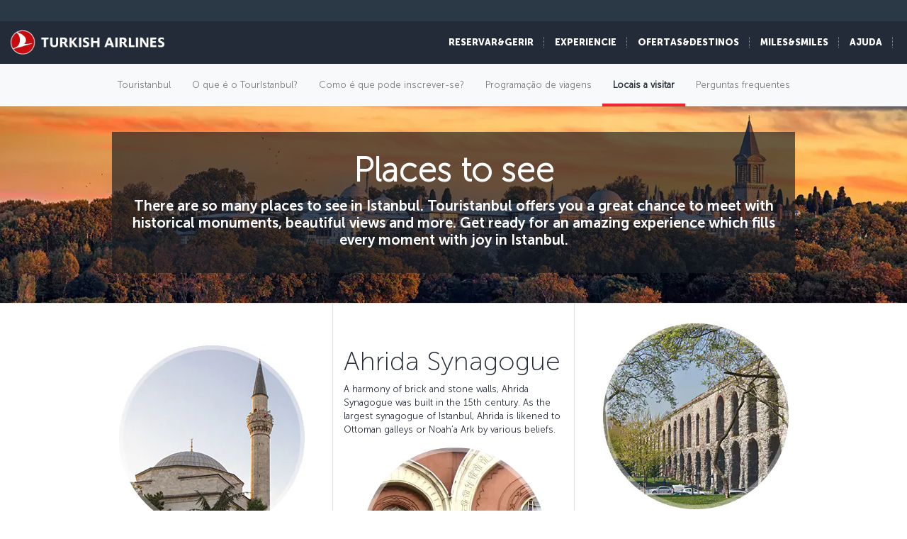

--- FILE ---
content_type: text/html; charset=UTF-8
request_url: https://www.turkishairlines.com/pt-int/flights/fly-different/touristanbul/places-to-see/
body_size: 25131
content:

<!DOCTYPE html> <html lang="pt" dir="ltr" translate="no"> <head> <!-- Start Session Info: {"SessionId" : "owesCfkW7UMsmHo-kv2lfEF", "S" : "flonprdpresentation09" } --> <meta name="PageRequestID" content="b34fa488-76c3-446b-ac3f-bfc8ee6a913f" /> <!-- Page information ['Page ID': 'tcm:520-164447-64', 'Page last modified date-time': '8/29/2025 12:01:44 PM', 'Page template ID': 'tcm:520-934-128', 'Page template last modified date-time': '11/18/2025 10:30:21 AM', 'Publish time': '11/28/2025 3:00:22 PM'] --> <!-- Component information ['Component ID': 'tcm:520-284850', 'Component last modified date-time': '3/5/2024 5:58:37 PM', 'Component template ID': 'tcm:520-29651-32', 'Component template last modified date-time': '11/28/2022 10:30:59 AM', 'Publish time': '1/16/2026 4:17:05 PM'] --> <meta http-equiv="x-dns-prefetch-control" content="on"> <link rel="preconnect" href="//www.turkishairlines.com"> <link rel="dns-prefetch" href="//www.turkishairlines.com"> <link rel="preconnect" href="//turkishairlines.bynder.com" crossorigin> <link rel="dns-prefetch" href="//turkishairlines.bynder.com" crossorigin> <link rel="preconnect" href="//cdn.turkishairlines.com" crossorigin> <link rel="dns-prefetch" href="//cdn.turkishairlines.com" crossorigin> <link rel="preconnect" href="//www.turkishairlines.com" crossorigin> <link rel="dns-prefetch" href="//www.turkishairlines.com" crossorigin> <link rel="preload" href="/theme/fonts/MuseoSans-100.woff" as="font" crossorigin> <link rel="preload" href="/theme/fonts/MuseoSans-300.woff" as="font" crossorigin> <link rel="preload" href="/theme/fonts/MuseoSans-500.woff" as="font" crossorigin> <link rel="preload" href="/theme/fonts/MuseoSans-700.woff" as="font" crossorigin> <link rel="preload" href="/theme/fonts/MuseoSans-900.woff" as="font" crossorigin> <link rel="preload" href="/theme/fonts/currency.woff" as="font" crossorigin> <link rel="preload" href="/theme/img/fonts/tk-font.woff" as="font" crossorigin> <link rel="preload" href="/theme/fonts/fontawesome-webfont.woff?v=4.2.0" as="font" crossorigin> <meta name="website" content="thy" /> <meta charset="utf-8" /> <meta http-equiv="X-UA-Compatible" content="IE=edge" /> <meta name="viewport" content="width=device-width, initial-scale=1" /> <meta name="msvalidate.01" content="4C3EABAC469C4D5A53C199B47EEDC9A4" /> <style>.async-hide { opacity: 0 !important} </style> <script> window.dataLayer = window.dataLayer || []; function gtag() { dataLayer.push(arguments); } if (localStorage.getItem( 'consentMode') === null) { gtag('consent', 'default', { 'ad_storage': 'denied', 'ad_user_data': 'denied', 'ad_personalization': 'denied', 'analytics_storage': 'denied', 'functionality_storage': 'denied', 'personalization_storage' : 'denied', 'security_storage' : 'granted' }); } else { gtag('consent', 'default', JSON.parse(localStorage.getItem('consentMode'))); } </script> <script> if(!window.dataLayer){ (function(w, d, s, l, i) { w[l] = w[l] || []; w[l].push({ 'gtm.start': new Date().getTime(), event: 'gtm.js' }); var f = d.getElementsByTagName(s)[0], j = d.createElement(s), dl = l != 'dataLayer' ? '&l=' + l : ''; j.async = true; j.src = '//www.googletagmanager.com/gtm.js?id=' + i + dl; f.parentNode.insertBefore(j, f); })(window, document, 'script', 'dataLayer', 'GTM-N4SDPR'); (function(a,s,y,n,c,h,i,d,e){s.className+=' '+y;h.start=1*new Date; h.end=i=function(){s.className=s.className.replace(RegExp(' ?'+y),'')}; (a[n]=a[n]||[]).hide=h;setTimeout(function(){i();h.end=null},c);h.timeout=c; })(window,document.documentElement,'async-hide','dataLayer',4000, {'GTM-N4SDPR':true}); } </script> <meta name="description" content="Touristanbul offers you a great chance to meet with historical monuments, beautiful views and more. "> <meta name="keywords" content="turkish airlines touristanbul, istanbul flights, istanbul tickets, tour istanbul, istanbul trip, istanbul tour, istanbul turkish airlines, touristanbul sights, istanbul places"> <meta name="languagecountry" content="pt-int"> <meta name="pagesummary" content="Touristanbul offers you a great chance to meet with historical monuments, beautiful views and more. "> <meta name="robots" content="index, follow"> <meta name="pagetitle" content="Places to See | Touristanbul | Turkish Airlines ®"> <meta name="pagebreadcrumb" content="\flights\fly-different\touristanbul\places-to-see"> <meta name="PageID" content="164447"> <meta name="PublicationID" content="520"> <meta name="currentPageURL" content="/pt-int/flights/fly-different/touristanbul/places-to-see/"> <meta name="p:domain_verify" content="0521feda9bcfa9c254762a3ddd69e41f"> <title>Places to See | Touristanbul | Turkish Airlines ®</title> <link rel="canonical" href="https://www.turkishairlines.com/pt-int/flights/fly-different/touristanbul/places-to-see/" /> <link rel="alternate" type="text/html" hreflang="ar-ae" href="https://www.turkishairlines.com/ar-ae/flights/fly-different/touristanbul/places-to-see/"><link rel="alternate" type="text/html" hreflang="ar-bh" href="https://www.turkishairlines.com/ar-bh/flights/fly-different/touristanbul/places-to-see/"><link rel="alternate" type="text/html" hreflang="ar-eg" href="https://www.turkishairlines.com/ar-eg/flights/fly-different/touristanbul/places-to-see/"><link rel="alternate" type="text/html" hreflang="ar" href="https://www.turkishairlines.com/ar-int/flights/fly-different/touristanbul/places-to-see/"><link rel="alternate" type="text/html" hreflang="ar-kw" href="https://www.turkishairlines.com/ar-kw/flights/fly-different/touristanbul/places-to-see/"><link rel="alternate" type="text/html" hreflang="ar-lb" href="https://www.turkishairlines.com/ar-lb/flights/fly-different/touristanbul/places-to-see/"><link rel="alternate" type="text/html" hreflang="ar-qa" href="https://www.turkishairlines.com/ar-qa/flights/fly-different/touristanbul/places-to-see/"><link rel="alternate" type="text/html" hreflang="ar-sa" href="https://www.turkishairlines.com/ar-sa/flights/fly-different/touristanbul/places-to-see/"><link rel="alternate" type="text/html" hreflang="de-at" href="https://www.turkishairlines.com/de-at/flights/fly-different/touristanbul/places-to-see/"><link rel="alternate" type="text/html" hreflang="de-be" href="https://www.turkishairlines.com/de-be/flights/fly-different/touristanbul/places-to-see/"><link rel="alternate" type="text/html" hreflang="de-ch" href="https://www.turkishairlines.com/de-ch/flights/fly-different/touristanbul/places-to-see/"><link rel="alternate" type="text/html" hreflang="de-de" href="https://www.turkishairlines.com/de-de/flights/fly-different/touristanbul/places-to-see/"><link rel="alternate" type="text/html" hreflang="de" href="https://www.turkishairlines.com/de-int/flights/fly-different/touristanbul/places-to-see/"><link rel="alternate" type="text/html" hreflang="de-lu" href="https://www.turkishairlines.com/de-lu/flights/fly-different/touristanbul/places-to-see/"><link rel="alternate" type="text/html" hreflang="en-ae" href="https://www.turkishairlines.com/en-ae/flights/fly-different/touristanbul/places-to-see/"><link rel="alternate" type="text/html" hreflang="en-ar" href="https://www.turkishairlines.com/en-ar/flights/fly-different/touristanbul/places-to-see/"><link rel="alternate" type="text/html" hreflang="en-at" href="https://www.turkishairlines.com/en-at/flights/fly-different/touristanbul/places-to-see/"><link rel="alternate" type="text/html" hreflang="en-az" href="https://www.turkishairlines.com/en-az/flights/fly-different/touristanbul/places-to-see/"><link rel="alternate" type="text/html" hreflang="en-be" href="https://www.turkishairlines.com/en-be/flights/fly-different/touristanbul/places-to-see/"><link rel="alternate" type="text/html" hreflang="en-bh" href="https://www.turkishairlines.com/en-bh/flights/fly-different/touristanbul/places-to-see/"><link rel="alternate" type="text/html" hreflang="en-br" href="https://www.turkishairlines.com/en-br/flights/fly-different/touristanbul/places-to-see/"><link rel="alternate" type="text/html" hreflang="en-by" href="https://www.turkishairlines.com/en-by/flights/fly-different/touristanbul/places-to-see/"><link rel="alternate" type="text/html" hreflang="en-ca" href="https://www.turkishairlines.com/en-ca/flights/fly-different/touristanbul/places-to-see/"><link rel="alternate" type="text/html" hreflang="en-ch" href="https://www.turkishairlines.com/en-ch/flights/fly-different/touristanbul/places-to-see/"><link rel="alternate" type="text/html" hreflang="en-cl" href="https://www.turkishairlines.com/en-cl/flights/fly-different/touristanbul/places-to-see/"><link rel="alternate" type="text/html" hreflang="en-cn" href="https://www.turkishairlines.com/en-cn/flights/fly-different/touristanbul/places-to-see/"><link rel="alternate" type="text/html" hreflang="en-co" href="https://www.turkishairlines.com/en-co/flights/fly-different/touristanbul/places-to-see/"><link rel="alternate" type="text/html" hreflang="en-de" href="https://www.turkishairlines.com/en-de/flights/fly-different/touristanbul/places-to-see/"><link rel="alternate" type="text/html" hreflang="en-dk" href="https://www.turkishairlines.com/en-dk/flights/fly-different/touristanbul/places-to-see/"><link rel="alternate" type="text/html" hreflang="en-ee" href="https://www.turkishairlines.com/en-ee/flights/fly-different/touristanbul/places-to-see/"><link rel="alternate" type="text/html" hreflang="en-eg" href="https://www.turkishairlines.com/en-eg/flights/fly-different/touristanbul/places-to-see/"><link rel="alternate" type="text/html" hreflang="en-es" href="https://www.turkishairlines.com/en-es/flights/fly-different/touristanbul/places-to-see/"><link rel="alternate" type="text/html" hreflang="en-fi" href="https://www.turkishairlines.com/en-fi/flights/fly-different/touristanbul/places-to-see/"><link rel="alternate" type="text/html" hreflang="en-fr" href="https://www.turkishairlines.com/en-fr/flights/fly-different/touristanbul/places-to-see/"><link rel="alternate" type="text/html" hreflang="en-gb" href="https://www.turkishairlines.com/en-gb/flights/fly-different/touristanbul/places-to-see/"><link rel="alternate" type="text/html" hreflang="en-gr" href="https://www.turkishairlines.com/en-gr/flights/fly-different/touristanbul/places-to-see/"><link rel="alternate" type="text/html" hreflang="en-hk" href="https://www.turkishairlines.com/en-hk/flights/fly-different/touristanbul/places-to-see/"><link rel="alternate" type="text/html" hreflang="en-hu" href="https://www.turkishairlines.com/en-hu/flights/fly-different/touristanbul/places-to-see/"><link rel="alternate" type="text/html" hreflang="en-ie" href="https://www.turkishairlines.com/en-ie/flights/fly-different/touristanbul/places-to-see/"><link rel="alternate" type="text/html" hreflang="en-in" href="https://www.turkishairlines.com/en-in/flights/fly-different/touristanbul/places-to-see/"><link rel="alternate" type="text/html" hreflang="en-ir" href="https://www.turkishairlines.com/en-ir/flights/fly-different/touristanbul/places-to-see/"><link rel="alternate" type="text/html" hreflang="en-it" href="https://www.turkishairlines.com/en-it/flights/fly-different/touristanbul/places-to-see/"><link rel="alternate" type="text/html" hreflang="en-jp" href="https://www.turkishairlines.com/en-jp/flights/fly-different/touristanbul/places-to-see/"><link rel="alternate" type="text/html" hreflang="en-kr" href="https://www.turkishairlines.com/en-kr/flights/fly-different/touristanbul/places-to-see/"><link rel="alternate" type="text/html" hreflang="en-kt" href="https://www.turkishairlines.com/en-kt/flights/fly-different/touristanbul/places-to-see/"><link rel="alternate" type="text/html" hreflang="en-kw" href="https://www.turkishairlines.com/en-kw/flights/fly-different/touristanbul/places-to-see/"><link rel="alternate" type="text/html" hreflang="en-lb" href="https://www.turkishairlines.com/en-lb/flights/fly-different/touristanbul/places-to-see/"><link rel="alternate" type="text/html" hreflang="en-lu" href="https://www.turkishairlines.com/en-lu/flights/fly-different/touristanbul/places-to-see/"><link rel="alternate" type="text/html" hreflang="en-mx" href="https://www.turkishairlines.com/en-mx/flights/fly-different/touristanbul/places-to-see/"><link rel="alternate" type="text/html" hreflang="en-my" href="https://www.turkishairlines.com/en-my/flights/fly-different/touristanbul/places-to-see/"><link rel="alternate" type="text/html" hreflang="en-nl" href="https://www.turkishairlines.com/en-nl/flights/fly-different/touristanbul/places-to-see/"><link rel="alternate" type="text/html" hreflang="en-no" href="https://www.turkishairlines.com/en-no/flights/fly-different/touristanbul/places-to-see/"><link rel="alternate" type="text/html" hreflang="en-pl" href="https://www.turkishairlines.com/en-pl/flights/fly-different/touristanbul/places-to-see/"><link rel="alternate" type="text/html" hreflang="en-pt" href="https://www.turkishairlines.com/en-pt/flights/fly-different/touristanbul/places-to-see/"><link rel="alternate" type="text/html" hreflang="en-qa" href="https://www.turkishairlines.com/en-qa/flights/fly-different/touristanbul/places-to-see/"><link rel="alternate" type="text/html" hreflang="en-ru" href="https://www.turkishairlines.com/en-ru/flights/fly-different/touristanbul/places-to-see/"><link rel="alternate" type="text/html" hreflang="en-sa" href="https://www.turkishairlines.com/en-sa/flights/fly-different/touristanbul/places-to-see/"><link rel="alternate" type="text/html" hreflang="en-se" href="https://www.turkishairlines.com/en-se/flights/fly-different/touristanbul/places-to-see/"><link rel="alternate" type="text/html" hreflang="en-sg" href="https://www.turkishairlines.com/en-sg/flights/fly-different/touristanbul/places-to-see/"><link rel="alternate" type="text/html" hreflang="en-th" href="https://www.turkishairlines.com/en-th/flights/fly-different/touristanbul/places-to-see/"><link rel="alternate" type="text/html" hreflang="en-tr" href="https://www.turkishairlines.com/en-tr/flights/fly-different/touristanbul/places-to-see/"><link rel="alternate" type="text/html" hreflang="en-tw" href="https://www.turkishairlines.com/en-tw/flights/fly-different/touristanbul/places-to-see/"><link rel="alternate" type="text/html" hreflang="en-ua" href="https://www.turkishairlines.com/en-ua/flights/fly-different/touristanbul/places-to-see/"><link rel="alternate" type="text/html" hreflang="en-us" href="https://www.turkishairlines.com/en-us/flights/fly-different/touristanbul/places-to-see/"><link rel="alternate" type="text/html" hreflang="en-za" href="https://www.turkishairlines.com/en-za/flights/fly-different/touristanbul/places-to-see/"><link rel="alternate" type="text/html" hreflang="es-ar" href="https://www.turkishairlines.com/es-ar/flights/fly-different/touristanbul/places-to-see/"><link rel="alternate" type="text/html" hreflang="es-cl" href="https://www.turkishairlines.com/es-cl/flights/fly-different/touristanbul/places-to-see/"><link rel="alternate" type="text/html" hreflang="es-co" href="https://www.turkishairlines.com/es-co/flights/fly-different/touristanbul/places-to-see/"><link rel="alternate" type="text/html" hreflang="es-es" href="https://www.turkishairlines.com/es-es/flights/fly-different/touristanbul/places-to-see/"><link rel="alternate" type="text/html" hreflang="es" href="https://www.turkishairlines.com/es-int/flights/fly-different/touristanbul/places-to-see/"><link rel="alternate" type="text/html" hreflang="es-mx" href="https://www.turkishairlines.com/es-mx/flights/fly-different/touristanbul/places-to-see/"><link rel="alternate" type="text/html" hreflang="es-us" href="https://www.turkishairlines.com/es-us/flights/fly-different/touristanbul/places-to-see/"><link rel="alternate" type="text/html" hreflang="fr-be" href="https://www.turkishairlines.com/fr-be/flights/fly-different/touristanbul/places-to-see/"><link rel="alternate" type="text/html" hreflang="fr-ca" href="https://www.turkishairlines.com/fr-ca/flights/fly-different/touristanbul/places-to-see/"><link rel="alternate" type="text/html" hreflang="fr-ch" href="https://www.turkishairlines.com/fr-ch/flights/fly-different/touristanbul/places-to-see/"><link rel="alternate" type="text/html" hreflang="fr-fr" href="https://www.turkishairlines.com/fr-fr/flights/fly-different/touristanbul/places-to-see/"><link rel="alternate" type="text/html" hreflang="fr" href="https://www.turkishairlines.com/fr-int/flights/fly-different/touristanbul/places-to-see/"><link rel="alternate" type="text/html" hreflang="fr-lb" href="https://www.turkishairlines.com/fr-lb/flights/fly-different/touristanbul/places-to-see/"><link rel="alternate" type="text/html" hreflang="fr-lu" href="https://www.turkishairlines.com/fr-lu/flights/fly-different/touristanbul/places-to-see/"><link rel="alternate" type="text/html" hreflang="it-ch" href="https://www.turkishairlines.com/it-ch/flights/fly-different/touristanbul/places-to-see/"><link rel="alternate" type="text/html" hreflang="it" href="https://www.turkishairlines.com/it-int/flights/fly-different/touristanbul/places-to-see/"><link rel="alternate" type="text/html" hreflang="it-it" href="https://www.turkishairlines.com/it-it/flights/fly-different/touristanbul/places-to-see/"><link rel="alternate" type="text/html" hreflang="ja" href="https://www.turkishairlines.com/ja-int/flights/fly-different/touristanbul/places-to-see/"><link rel="alternate" type="text/html" hreflang="ja-jp" href="https://www.turkishairlines.com/ja-jp/flights/fly-different/touristanbul/places-to-see/"><link rel="alternate" type="text/html" hreflang="ko" href="https://www.turkishairlines.com/ko-int/flights/fly-different/touristanbul/places-to-see/"><link rel="alternate" type="text/html" hreflang="ko-kr" href="https://www.turkishairlines.com/ko-kr/flights/fly-different/touristanbul/places-to-see/"><link rel="alternate" type="text/html" hreflang="pt-br" href="https://www.turkishairlines.com/pt-br/flights/fly-different/touristanbul/places-to-see/"><link rel="alternate" type="text/html" hreflang="pt-pt" href="https://www.turkishairlines.com/pt-pt/flights/fly-different/touristanbul/places-to-see/"><link rel="alternate" type="text/html" hreflang="ru-az" href="https://www.turkishairlines.com/ru-az/flights/fly-different/touristanbul/places-to-see/"><link rel="alternate" type="text/html" hreflang="ru-by" href="https://www.turkishairlines.com/ru-by/flights/fly-different/touristanbul/places-to-see/"><link rel="alternate" type="text/html" hreflang="ru-ee" href="https://www.turkishairlines.com/ru-ee/flights/fly-different/touristanbul/places-to-see/"><link rel="alternate" type="text/html" hreflang="ru" href="https://www.turkishairlines.com/ru-int/flights/fly-different/touristanbul/places-to-see/"><link rel="alternate" type="text/html" hreflang="ru-ru" href="https://www.turkishairlines.com/ru-ru/flights/fly-different/touristanbul/places-to-see/"><link rel="alternate" type="text/html" hreflang="ru-ua" href="https://www.turkishairlines.com/ru-ua/flights/fly-different/touristanbul/places-to-see/"><link rel="alternate" type="text/html" hreflang="th" href="https://www.turkishairlines.com/th-int/flights/fly-different/touristanbul/places-to-see/"><link rel="alternate" type="text/html" hreflang="th-th" href="https://www.turkishairlines.com/th-th/flights/fly-different/touristanbul/places-to-see/"><link rel="alternate" type="text/html" hreflang="tr-at" href="https://www.turkishairlines.com/tr-at/ucak-bileti/ucus-deneyimi/touristanbul/gorulecek-yerler/"><link rel="alternate" type="text/html" hreflang="tr-az" href="https://www.turkishairlines.com/tr-az/ucak-bileti/ucus-deneyimi/touristanbul/gorulecek-yerler/"><link rel="alternate" type="text/html" hreflang="tr-be" href="https://www.turkishairlines.com/tr-be/ucak-bileti/ucus-deneyimi/touristanbul/gorulecek-yerler/"><link rel="alternate" type="text/html" hreflang="tr-by" href="https://www.turkishairlines.com/tr-by/ucak-bileti/ucus-deneyimi/touristanbul/gorulecek-yerler/"><link rel="alternate" type="text/html" hreflang="tr-ch" href="https://www.turkishairlines.com/tr-ch/ucak-bileti/ucus-deneyimi/touristanbul/gorulecek-yerler/"><link rel="alternate" type="text/html" hreflang="tr-cn" href="https://www.turkishairlines.com/tr-cn/ucak-bileti/ucus-deneyimi/touristanbul/gorulecek-yerler/"><link rel="alternate" type="text/html" hreflang="tr-de" href="https://www.turkishairlines.com/tr-de/ucak-bileti/ucus-deneyimi/touristanbul/gorulecek-yerler/"><link rel="alternate" type="text/html" hreflang="tr-dk" href="https://www.turkishairlines.com/tr-dk/ucak-bileti/ucus-deneyimi/touristanbul/gorulecek-yerler/"><link rel="alternate" type="text/html" hreflang="tr-eg" href="https://www.turkishairlines.com/tr-eg/ucak-bileti/ucus-deneyimi/touristanbul/gorulecek-yerler/"><link rel="alternate" type="text/html" hreflang="tr-es" href="https://www.turkishairlines.com/tr-es/ucak-bileti/ucus-deneyimi/touristanbul/gorulecek-yerler/"><link rel="alternate" type="text/html" hreflang="tr-fr" href="https://www.turkishairlines.com/tr-fr/ucak-bileti/ucus-deneyimi/touristanbul/gorulecek-yerler/"><link rel="alternate" type="text/html" hreflang="tr-gb" href="https://www.turkishairlines.com/tr-gb/ucak-bileti/ucus-deneyimi/touristanbul/gorulecek-yerler/"><link rel="alternate" type="text/html" hreflang="tr-ir" href="https://www.turkishairlines.com/tr-ir/ucak-bileti/ucus-deneyimi/touristanbul/gorulecek-yerler/"><link rel="alternate" type="text/html" hreflang="tr-it" href="https://www.turkishairlines.com/tr-it/ucak-bileti/ucus-deneyimi/touristanbul/gorulecek-yerler/"><link rel="alternate" type="text/html" hreflang="tr-jp" href="https://www.turkishairlines.com/tr-jp/ucak-bileti/ucus-deneyimi/touristanbul/gorulecek-yerler/"><link rel="alternate" type="text/html" hreflang="tr-kt" href="https://www.turkishairlines.com/tr-kt/ucak-bileti/ucus-deneyimi/touristanbul/gorulecek-yerler/"><link rel="alternate" type="text/html" hreflang="tr-nl" href="https://www.turkishairlines.com/tr-nl/ucak-bileti/ucus-deneyimi/touristanbul/gorulecek-yerler/"><link rel="alternate" type="text/html" hreflang="tr-no" href="https://www.turkishairlines.com/tr-no/ucak-bileti/ucus-deneyimi/touristanbul/gorulecek-yerler/"><link rel="alternate" type="text/html" hreflang="tr-ru" href="https://www.turkishairlines.com/tr-ru/ucak-bileti/ucus-deneyimi/touristanbul/gorulecek-yerler/"><link rel="alternate" type="text/html" hreflang="tr-sa" href="https://www.turkishairlines.com/tr-sa/ucak-bileti/ucus-deneyimi/touristanbul/gorulecek-yerler/"><link rel="alternate" type="text/html" hreflang="tr-se" href="https://www.turkishairlines.com/tr-se/ucak-bileti/ucus-deneyimi/touristanbul/gorulecek-yerler/"><link rel="alternate" type="text/html" hreflang="x-default" href="https://www.turkishairlines.com/tr-tr/ucak-bileti/ucus-deneyimi/touristanbul/gorulecek-yerler/"><link rel="alternate" type="text/html" hreflang="tr-tr" href="https://www.turkishairlines.com/tr-tr/ucak-bileti/ucus-deneyimi/touristanbul/gorulecek-yerler/"><link rel="alternate" type="text/html" hreflang="tr-ua" href="https://www.turkishairlines.com/tr-ua/ucak-bileti/ucus-deneyimi/touristanbul/gorulecek-yerler/"><link rel="alternate" type="text/html" hreflang="tr-us" href="https://www.turkishairlines.com/tr-us/ucak-bileti/ucus-deneyimi/touristanbul/gorulecek-yerler/"><link rel="alternate" type="text/html" hreflang="uk" href="https://www.turkishairlines.com/uk-int/flights/fly-different/touristanbul/places-to-see/"><link rel="alternate" type="text/html" hreflang="uk-ua" href="https://www.turkishairlines.com/uk-ua/flights/fly-different/touristanbul/places-to-see/"><link rel="alternate" type="text/html" hreflang="zh-cn" href="https://www.turkishairlines.com/zh-cn/flights/fly-different/touristanbul/places-to-see/"><link rel="alternate" type="text/html" hreflang="zh" href="https://www.turkishairlines.com/zh-int/flights/fly-different/touristanbul/places-to-see/"><link rel="alternate" type="text/html" hreflang="zh-my" href="https://www.turkishairlines.com/zh-my/flights/fly-different/touristanbul/places-to-see/"><link rel="alternate" type="text/html" hreflang="zh-tw" href="https://www.turkishairlines.com/zh-tw/flights/fly-different/touristanbul/places-to-see/"> <!-- TemplateEndIf --> <!-- Component information ['Component ID': 'tcm:520-284965', 'Component last modified date-time': '4/21/2020 1:32:50 PM', 'Component template ID': 'tcm:520-29651-32', 'Component template last modified date-time': '11/28/2022 10:30:59 AM', 'Publish time': '1/16/2026 4:17:05 PM'] --> <link rel="shortcut icon" href="//www.turkishairlines.com/theme/img/icons/favicon.ico" /> <link href="https://cdn.turkishairlines.com/" rel="preconnect" crossorigin> <link rel="stylesheet" href="/theme/css/styles-min.css?v=${build.number}"> <link rel="stylesheet" href="/theme/css/styles-for-sass-min.css?v=${build.number}"> <link rel="publisher" href="https://plus.google.com/" /> <!--[if lt IE 9]> <script type="text/javascript" src="//www.turkishairlines.com/com.thy.web.online.portal/assets/js/ie/excanvas.js"></script> <script type="text/javascript" src="//www.turkishairlines.com/com.thy.web.online.portal/assets/js/ie/html5shiv.js"></script> <script type="text/javascript" src="//www.turkishairlines.com/com.thy.web.online.portal/assets/js/ie/respond.js"></script> <link rel="stylesheet" href="//www.turkishairlines.com/theme/css/ie8.css" /> <![endif]--> <script type="text/javascript"> var cpath = '/thyweb3.website'; window.cdnDomain = ""; (function() { var noop = function () {}; var console = (window.console = window.console || {}); console.log=noop; console.dir=noop; }()); </script> <script data-main="/com.thy.web.online.portal/assets/js/main.js" src="/com.thy.web.online.portal/assets/js/require.js?v=${build.number}"></script> <script data-main="/com.thy.web.online.portal/assets/js/main.js" src="/com.thy.web.online.portal/assets/js/dist/core.js?v=${build.number}"></script> <script type="text/javascript"> require(["application"]); </script> 
<script>(window.BOOMR_mq=window.BOOMR_mq||[]).push(["addVar",{"rua.upush":"false","rua.cpush":"true","rua.upre":"false","rua.cpre":"false","rua.uprl":"false","rua.cprl":"false","rua.cprf":"false","rua.trans":"SJ-4991bc44-fb68-4880-88ce-1b92965e3418","rua.cook":"false","rua.ims":"false","rua.ufprl":"false","rua.cfprl":"false","rua.isuxp":"false","rua.texp":"norulematch","rua.ceh":"false","rua.ueh":"false","rua.ieh.st":"0"}]);</script>
                              <script>!function(e){var n="https://s.go-mpulse.net/boomerang/";if("False"=="True")e.BOOMR_config=e.BOOMR_config||{},e.BOOMR_config.PageParams=e.BOOMR_config.PageParams||{},e.BOOMR_config.PageParams.pci=!0,n="https://s2.go-mpulse.net/boomerang/";if(window.BOOMR_API_key="LSMU7-C5H93-ESK2A-P43SN-Y6CZH",function(){function e(){if(!r){var e=document.createElement("script");e.id="boomr-scr-as",e.src=window.BOOMR.url,e.async=!0,o.appendChild(e),r=!0}}function t(e){r=!0;var n,t,a,i,d=document,O=window;if(window.BOOMR.snippetMethod=e?"if":"i",t=function(e,n){var t=d.createElement("script");t.id=n||"boomr-if-as",t.src=window.BOOMR.url,BOOMR_lstart=(new Date).getTime(),e=e||d.body,e.appendChild(t)},!window.addEventListener&&window.attachEvent&&navigator.userAgent.match(/MSIE [67]\./))return window.BOOMR.snippetMethod="s",void t(o,"boomr-async");a=document.createElement("IFRAME"),a.src="about:blank",a.title="",a.role="presentation",a.loading="eager",i=(a.frameElement||a).style,i.width=0,i.height=0,i.border=0,i.display="none",o.appendChild(a);try{O=a.contentWindow,d=O.document.open()}catch(_){n=document.domain,a.src="javascript:var d=document.open();d.domain='"+n+"';void 0;",O=a.contentWindow,d=O.document.open()}if(n)d._boomrl=function(){this.domain=n,t()},d.write("<bo"+"dy onload='document._boomrl();'>");else if(O._boomrl=function(){t()},O.addEventListener)O.addEventListener("load",O._boomrl,!1);else if(O.attachEvent)O.attachEvent("onload",O._boomrl);d.close()}function a(e){window.BOOMR_onload=e&&e.timeStamp||(new Date).getTime()}if(!window.BOOMR||!window.BOOMR.version&&!window.BOOMR.snippetExecuted){window.BOOMR=window.BOOMR||{},window.BOOMR.snippetStart=(new Date).getTime(),window.BOOMR.snippetExecuted=!0,window.BOOMR.snippetVersion=14,window.BOOMR.url=n+"LSMU7-C5H93-ESK2A-P43SN-Y6CZH";var i=document.currentScript||document.getElementsByTagName("script")[0],o=i.parentNode,r=!1,d=document.createElement("link");if(d.relList&&"function"==typeof d.relList.supports&&d.relList.supports("preload")&&"as"in d)window.BOOMR.snippetMethod="p",d.href=window.BOOMR.url,d.rel="preload",d.as="script",d.addEventListener("load",e),d.addEventListener("error",function(){t(!0)}),setTimeout(function(){if(!r)t(!0)},3e3),BOOMR_lstart=(new Date).getTime(),o.appendChild(d);else t(!1);if(window.addEventListener)window.addEventListener("load",a,!1);else if(window.attachEvent)window.attachEvent("onload",a)}}(),"".length>0)if(e&&"performance"in e&&e.performance&&"function"==typeof e.performance.setResourceTimingBufferSize)e.performance.setResourceTimingBufferSize();!function(){if(BOOMR=e.BOOMR||{},BOOMR.plugins=BOOMR.plugins||{},!BOOMR.plugins.AK){var n="true"=="true"?1:0,t="",a="bu5h4sqx2w5mq2lmth3q-f-42a0adc35-clientnsv4-s.akamaihd.net",i="false"=="true"?2:1,o={"ak.v":"39","ak.cp":"654378","ak.ai":parseInt("417743",10),"ak.ol":"0","ak.cr":8,"ak.ipv":4,"ak.proto":"h2","ak.rid":"55d14cd8","ak.r":51095,"ak.a2":n,"ak.m":"a","ak.n":"essl","ak.bpcip":"13.58.126.0","ak.cport":53926,"ak.gh":"23.215.214.233","ak.quicv":"","ak.tlsv":"tls1.3","ak.0rtt":"","ak.0rtt.ed":"","ak.csrc":"-","ak.acc":"","ak.t":"1768724983","ak.ak":"hOBiQwZUYzCg5VSAfCLimQ==ev/xR0aMLDkZrNGYFDP53GYly7l0X7C2A0WXOOoNLJgiUzkrTKjzGiz40Myv/1odcV1tvlnbkKLWp1dm8zDdDIh7Cvqp9qQM+gKB3NYZI6SkRE0a1lSB0Z2p3j3JMYKgmt2u3p0H1gcuPPJFz6xVsAGDvimQutIthRED7C0kkH2GoRQuoCz13bt3G1lTeR/LZworXZu14qmZmA0dA1z/7WRR4mrTMXVKEmF2aIuRt+ljFoJhMgI7zfh+50QeCbkpWnp778cNels3WBVFKUtoPGUWFxanwnaU5IJH3RCqTiWZd7nbfN4RMTiv6WKVe9wzgk3qg3FFT69mMD/hPw1ko157sn7Mcfz7wpBLV2oX0UB1bUnvRRqGDXYsYdRzFE8iaaEZeN384YUJ1BAo7BeChf9N+xGl64rFknZzLyOptY0=","ak.pv":"669","ak.dpoabenc":"","ak.tf":i};if(""!==t)o["ak.ruds"]=t;var r={i:!1,av:function(n){var t="http.initiator";if(n&&(!n[t]||"spa_hard"===n[t]))o["ak.feo"]=void 0!==e.aFeoApplied?1:0,BOOMR.addVar(o)},rv:function(){var e=["ak.bpcip","ak.cport","ak.cr","ak.csrc","ak.gh","ak.ipv","ak.m","ak.n","ak.ol","ak.proto","ak.quicv","ak.tlsv","ak.0rtt","ak.0rtt.ed","ak.r","ak.acc","ak.t","ak.tf"];BOOMR.removeVar(e)}};BOOMR.plugins.AK={akVars:o,akDNSPreFetchDomain:a,init:function(){if(!r.i){var e=BOOMR.subscribe;e("before_beacon",r.av,null,null),e("onbeacon",r.rv,null,null),r.i=!0}return this},is_complete:function(){return!0}}}}()}(window);</script></head> <body class="animated animated_fadeIn"> <!-- Component information ['Component ID': 'tcm:520-285008', 'Component last modified date-time': '3/7/2024 11:06:03 AM', 'Component template ID': 'tcm:520-29651-32', 'Component template last modified date-time': '11/28/2022 10:30:59 AM', 'Publish time': '1/16/2026 4:17:06 PM'] --> <noscript> <iframe src="//www.googletagmanager.com/ns.html?id=GTM-N4SDPR" height="0" width="0" title="Google Tag Manager" style="display:none;visibility:hidden"></iframe> <header style="height: 388px;"> <div class="navbar navbar-inverse navbar-fixed-top" role="navigation"> <div class="container-fluid"> <div id="errorContent"> <div class="notice notice-blue-base" role="alert" style="display: block;margin-top: 61px;"> <div class="h4"></div> <span id="localStorageWarningMessageParag"></span> <span class="cookie-warning-link"> Enable Javascript</span> <button type="button" class="close">×</button> </div> <!--//NOTICE--> </div> </div> </div> </header> </noscript> <script> (function(w, d, s, l, i) { w[l] = w[l] || []; w[l].push({ 'gtm.start': new Date().getTime(), event: 'gtm.js' }); var f = d.getElementsByTagName(s)[0], j = d.createElement(s), dl = l != 'dataLayer' ? '&l=' + l : ''; j.async = true; j.src = '//www.googletagmanager.com/gtm.js?id=' + i + dl; f.parentNode.insertBefore(j, f); })(window, document, 'script', 'dataLayer', 'GTM-N4SDPR'); </script> <a href="#page_wrapper" tabindex="-1" class="visually-hidden visually-hidden-focusable">Pular para o conteúdo principal</a> <!-- Component information ['Component ID': 'tcm:520-15687', 'Component last modified date-time': '12/23/2025 7:34:21 AM', 'Component template ID': 'tcm:520-688-32', 'Component template last modified date-time': '3/8/2024 9:57:31 AM', 'Publish time': '1/13/2026 12:38:32 PM'] --> <header> <div class="navbar d-block navbar-inverse fixed-top p-0" role="navigation"> <div id="errorContent"></div> <div class="container-fluid pt-30 navbar navbar-expand-lg navbar-dark"> <div class="navbar navbar-header flex-row-reverse p-0 pt-10 pb-10"> <button type="button" class="d-block d-md-none navbar-toggler box-shadow-none noborder h-60" data-bs-toggle="collapse" data-bs-target="#mobile-toggle-menu"> <span class="visually-hidden">Toggle navigation</span> <span class="navbar-toggler-icon"></span> </button> <div class="language-container" id="mobileHeaderRightPaneForm"></div> <a href="/pt-int/" class="header-tk-brand"><img src="https://cdn.turkishairlines.com/m/14f15626e0a5407c/original/Turkish-Airlines-Small-3x-png.png" class="d-block d-lg-none d-xl-none d-xxl-none" height="35px" style="width:35px!important" alt="THY logo" title="THY logo" /> <img src="https://cdn.turkishairlines.com/m/2190da9e53a70e4e/original/THY-LOGO.png" class="d-none d-lg-block d-xl-block d-xxl-block" height="40px" alt="Turkish Airlines logo" title="Turkish Airlines logo" /></a> </div> <div class="show-right-partial-mbl d-md-flex justify-content-end"> <div class="dflex"> <ul class="nav navbar-nav flex-row mega-menu-main mr-5 d-none d-md-flex flex-for-desktop float-end"> <li> <!-- Component information ['Component ID': 'tcm:520-262570', 'Component last modified date-time': '12/25/2025 8:45:09 AM', 'Component template ID': 'tcm:520-262604-32', 'Component template last modified date-time': '11/28/2022 10:31:15 AM', 'Publish time': '1/13/2026 12:38:34 PM'] --> <a data-bs-toggle="collapse" data-bs-parent=".mega-menu-main" data-bs-target=".navbarMenuContent_tcm520-262570" aria-controls="navbarMenuContent_tcm520-262570" aria-expanded="false" class="thyHeaderLink" role="button" tabindex="0"> RESERVAR&amp;GERIR </a> <div class="mega-menu-item-container col-lg-7 col-md-7 navbarMenuContent_tcm520-262570 collapse position-absolute"> <div class="row mega-menu-title pt-10"> <div class="col-lg-4 col-md-4"> <div class="h3"> RESERVAR </div> </div> <div class="col-lg-4 col-md-4"> <div class="h3"> GERIR </div> </div> <div class="col-lg-4 col-md-4"> <div class="h3"> SERVIÇOS ADICIONAIS </div> </div> </div> <div class="row mega-menu-items"> <div class="col-lg-4 col-md-4"> <ul class="mega-menu-cols"> <li> <a href="/pt-int/flights/booking/" id="header_20976" class="sub-menu-item thin">Reservar um voo</a> </li> <li> <a href="/pt-int/flights/fly-different/our-mobile-apps/" id="header_267864" class="sub-menu-item thin">Aplicações móveis</a> </li> <li> <a href="/pt-int/additional-services/hold-the-price/" id="header_373694" class="sub-menu-item thin">Fixar o preço</a> </li> <li> <a href="/pt-int/tkpay-wallet/" id="header_388825" class="sub-menu-item thin">TKPAY Wallet</a> </li> <li> <a href="/pt-int/gift-card/" id="header_355195" class="sub-menu-item thin">Cartão de Oferta</a> </li> </ul> </div> <div class="col-lg-4 col-md-4"> <ul class="mega-menu-cols"> <li> <a href="/pt-int/flights/manage-booking/" id="header_2445" class="sub-menu-item thin">Gerenciar reserva</a> </li> <li> <a href="/pt-int/flights/manage-booking/" id="header_2445" class="sub-menu-item thin">Check-in</a> </li> <li> <a href="/pt-int/flights/flight-status/" id="header_1462" class="sub-menu-item thin">Estado do voo</a> </li> <li> <a href="/pt-int/pnr-name-correction/" id="header_373477" class="sub-menu-item thin">Correção do nome PNR</a> </li> </ul> </div> <div class="col-lg-4 col-md-4"> <ul class="mega-menu-cols"> <li> <a href="/pt-int/flights/fly-different/seat-selection/" id="header_351330" class="sub-menu-item thin">Seleção de lugar</a> </li> <li> <a href="/pt-int/additional-services/excess-baggage/" id="header_352363" class="sub-menu-item thin">Bagagem adicional</a> </li> <li> <a href="/pt-int/any-questions/traveling-with-pets/" id="header_364136" class="sub-menu-item thin">Viajar com animais de estimação</a> </li> <li> <a href="/pt-int/additional-services/business-upgrade/" id="header_350017" class="sub-menu-item thin">Business Upgrade</a> </li> <li> <a href="/pt-int/any-questions/sports-equipment/" id="header_352367" class="sub-menu-item thin">Equipamento desportivo</a> </li> <li> <a href="/pt-int/car-rental/" id="header_354730" class="sub-menu-item thin">Aluguer de carro</a> </li> <li> <a href="/pt-int/additional-services/hotel-booking/" id="header_361176" class="sub-menu-item thin">Reservar um hotel</a> </li> <li> <a href="/pt-int/additional-services/travel-insurance/" id="header_361014" class="sub-menu-item thin">Seguro de viagem</a> </li> <li> <a href="/pt-int/additional-services/" id="header_378452" class="sub-menu-item thin">Ver todos</a> </li> </ul> </div> </div> </div> </li> <li> <!-- Component information ['Component ID': 'tcm:520-262573', 'Component last modified date-time': '12/25/2025 8:45:19 AM', 'Component template ID': 'tcm:520-262604-32', 'Component template last modified date-time': '11/28/2022 10:31:15 AM', 'Publish time': '1/13/2026 12:38:35 PM'] --> <a data-bs-toggle="collapse" data-bs-parent=".mega-menu-main" data-bs-target=".navbarMenuContent_tcm520-262573" aria-controls="navbarMenuContent_tcm520-262573" aria-expanded="false" class="thyHeaderLink" role="button" tabindex="0"> EXPERIENCIE </a> <div class="mega-menu-item-container col-lg-7 col-md-7 navbarMenuContent_tcm520-262573 collapse position-absolute"> <div class="row mega-menu-title pt-10"> <div class="col-lg-4 col-md-4"> <div class="h3"> CLASSES DE CABINA </div> </div> <div class="col-lg-4 col-md-4"> <div class="h3"> EXPERIÊNCIA DE VOO </div> </div> <div class="col-lg-4 col-md-4"> <div class="h3"> MAIS </div> </div> </div> <div class="row mega-menu-items"> <div class="col-lg-4 col-md-4"> <ul class="mega-menu-cols"> <li> <a href="/pt-int/flights/fly-different/business-class/" id="header_15935" class="sub-menu-item thin">Business Class</a> </li> <li> <a href="/pt-int/flights/fly-different/economy-class/" id="header_15930" class="sub-menu-item thin">Economy Class</a> </li> </ul> </div> <div class="col-lg-4 col-md-4"> <ul class="mega-menu-cols"> <li> <a href="/pt-int/flights/fly-different/dining-onboard/" id="header_16271" class="sub-menu-item thin">Jantar a bordo</a> </li> <li> <a href="/pt-int/flights/fly-different/inflight-entertainment/" id="header_16199" class="sub-menu-item thin">Entretenimento a bordo</a> </li> <li> <a href="/pt-int/flights/fly-different/fleet/" id="header_283684" class="sub-menu-item thin">Frota</a> </li> </ul> </div> <div class="col-lg-4 col-md-4"> <ul class="mega-menu-cols"> <li> <a href="/pt-int/flights/fly-different/turkish-airlines-lounge/" id="header_358183" class="sub-menu-item thin">Turkish Airlines Lounges</a> </li> <li> <a href="/pt-int/flights/stopover/" id="header_283848" class="sub-menu-item thin">Stopover em Istambul</a> </li> <li> <a href="/pt-int/flights/fly-different/touristanbul/" id="header_365090" class="sub-menu-item thin">Touristanbul</a> </li> <li> <a href="/pt-int/boarding-pass-privileges/" id="header_362636" class="sub-menu-item thin">Privilégios de cartão de embarque</a> </li> <li> <a href="/pt-int/flights/fly-different/business-class/exclusive-drive/" id="header_368757" class="sub-menu-item thin">Exclusive Drive</a> </li> <li> <a href="/pt-int/flights/fly-different/press-reader/" id="header_204371" class="sub-menu-item thin">PressReader</a> </li> <li> <a href="/pt-int/istanbul-airport/" id="header_201493" class="sub-menu-item thin">Aeroporto de Istambul</a> </li> <li> <a href="/pt-int/flights/fly-different/" id="header_15924" class="sub-menu-item thin">Ver todos</a> </li> </ul> </div> </div> </div> </li> <li> <!-- Component information ['Component ID': 'tcm:520-262577', 'Component last modified date-time': '12/25/2025 8:45:24 AM', 'Component template ID': 'tcm:520-262604-32', 'Component template last modified date-time': '11/28/2022 10:31:15 AM', 'Publish time': '1/13/2026 12:38:36 PM'] --> <a data-bs-toggle="collapse" data-bs-parent=".mega-menu-main" data-bs-target=".navbarMenuContent_tcm520-262577" aria-controls="navbarMenuContent_tcm520-262577" aria-expanded="false" class="thyHeaderLink" role="button" tabindex="0"> OFERTAS&amp;DESTINOS </a> <div class="mega-menu-item-container col-lg-7 col-md-7 navbarMenuContent_tcm520-262577 collapse position-absolute"> <div class="row mega-menu-title pt-10"> <div class="col-lg-4 col-md-4"> <div class="h3"> OFERTAS </div> </div> <div class="col-lg-4 col-md-4"> <div class="h3"> DESTINOS </div> </div> <div class="col-lg-4 col-md-4"> <div class="h3"> DESCOBRIR </div> </div> </div> <div class="row mega-menu-items"> <div class="col-lg-4 col-md-4"> <ul class="mega-menu-cols"> <li> <a href="https://www.turkishairlines.com/en/flight-deals" class="sub-menu-item thin" target="_blank"> Melhores ofertas de voos </a> </li> <li> <a href="/pt-int/campaigns/" id="header_354094" class="sub-menu-item thin">Ofertas especiais</a> </li> <li> <a href="/pt-int/student/" id="header_353825" class="sub-menu-item thin">Desconto de estudante</a> </li> <li> <a href="/pt-int/stay-informed-about-offers/" id="header_288012" class="sub-menu-item thin">Mantenha-se informado sobre os descontos</a> </li> </ul> </div> <div class="col-lg-4 col-md-4"> <ul class="mega-menu-cols"> <li> <a href="/pt-int/flight-destinations/" id="header_348427" class="sub-menu-item thin">Destinos</a> </li> <li> <a href="/pt-int/flights/flights-to-istanbul/" id="header_36318" class="sub-menu-item thin">Istambul</a> </li> <li> <a href="/pt-int/flights/flights-to-antalya/" id="header_27860" class="sub-menu-item thin">Antália</a> </li> <li> <a href="/pt-int/flights/flights-to-london/" id="header_28169" class="sub-menu-item thin">Londres</a> </li> <li> <a href="/pt-int/flights/flights-to-dubai/" id="header_27987" class="sub-menu-item thin">Dubai</a> </li> <li> <a href="/pt-int/flights/flights-to-new-york/" id="header_27271" class="sub-menu-item thin">Nova Iorque</a> </li> </ul> </div> <div class="col-lg-4 col-md-4"> <ul class="mega-menu-cols"> <li> <a href="https://blog.turkishairlines.com/en/" class="sub-menu-item thin" target="_blank" referrerpolicy="dofollow"> Turkish Airlines Blog </a> </li> <li> <a href="https://blog.turkishairlines.com/en/category/destinations/türkiye/istanbul-travel-guide/" class="sub-menu-item thin" target="_blank" referrerpolicy="dofollow"> Primeira paragem: Istambul </a> </li> <li> <a href="https://blog.turkishairlines.com/en/category/destinations/turkey/" class="sub-menu-item thin" target="_blank" referrerpolicy="dofollow"> Guia de viagem à Türkiye </a> </li> <li> <a href="https://blog.turkishairlines.com/en/category/trip-ideas/" class="sub-menu-item thin" target="_blank" referrerpolicy="dofollow"> Ideias de viagem </a> </li> <li> <a href="https://blog.turkishairlines.com/en/category/travel-tips/" class="sub-menu-item thin" target="_blank" referrerpolicy="dofollow"> Dicas de viagem </a> </li> </ul> </div> </div> </div> </li> <li> <!-- Component information ['Component ID': 'tcm:520-364919', 'Component last modified date-time': '12/25/2025 8:46:37 AM', 'Component template ID': 'tcm:520-262604-32', 'Component template last modified date-time': '11/28/2022 10:31:15 AM', 'Publish time': '1/13/2026 12:38:36 PM'] --> <a data-bs-toggle="collapse" data-bs-parent=".mega-menu-main" data-bs-target=".navbarMenuContent_tcm520-364919" aria-controls="navbarMenuContent_tcm520-364919" aria-expanded="false" class="thyHeaderLink" role="button" tabindex="0"> MILES&amp;SMILES </a> <div class="mega-menu-item-container col-lg-7 col-md-7 navbarMenuContent_tcm520-364919 collapse position-absolute"> <div class="row mega-menu-title pt-10"> <div class="col-lg-4 col-md-4"> <div class="h3"> CONTEÚDO DO PROGRAMA </div> </div> <div class="col-lg-4 col-md-4"> <div class="h3"> GANHAR MILHAS </div> </div> <div class="col-lg-4 col-md-4"> <div class="h3"> RESGATAR MILHAS </div> </div> </div> <div class="row mega-menu-items"> <div class="col-lg-4 col-md-4"> <ul class="mega-menu-cols"> <li> <a href="/pt-int/miles-and-smiles/" id="header_268763" class="sub-menu-item thin">Conteúdo do programa</a> </li> <li> <a href="/pt-int/miles-and-smiles/membership-statuses/" id="header_366210" class="sub-menu-item thin">Níveis de adesão</a> </li> <li> <a href="/pt-int/miles-and-smiles/campaigns/" id="header_272741" class="sub-menu-item thin">Ofertas especiais</a> </li> <li> <a href="/pt-int/miles-and-smiles/terms-and-conditions/" id="header_266953" class="sub-menu-item thin">Termos e condições</a> </li> <li> <a href="/pt-int/miles-and-smiles/news/index2.html" id="header_361506" class="sub-menu-item thin">Novidades</a> </li> </ul> </div> <div class="col-lg-4 col-md-4"> <ul class="mega-menu-cols"> <li> <a href="/pt-int/miles-and-smiles/earning-miles/earn-miles-on-flights/" id="header_270767" class="sub-menu-item thin">Ganhe Milhas com os voos</a> </li> <li> <a href="/pt-int/miles-and-smiles/credit-cards/" id="header_234694" class="sub-menu-item thin">Parcerias de bancos</a> </li> <li> <a href="/pt-int/miles-and-smiles/program-partners/" id="header_274490" class="sub-menu-item thin">Parceiros do programa</a> </li> <li> <a href="/pt-int/miles-and-smiles/miles-calculator/" id="header_363946" class="sub-menu-item thin">Calculadora de milhas</a> </li> </ul> </div> <div class="col-lg-4 col-md-4"> <ul class="mega-menu-cols"> <li> <a href="/pt-int/miles-and-smiles/redeem-miles/redeem-miles-on-flights/turkish-airlines-award-tickets/" id="header_283279" class="sub-menu-item thin">Bilhete de prémio</a> </li> <li> <a href="/pt-int/miles-and-smiles/program-content/cash-and-miles/" id="header_354918" class="sub-menu-item thin">Dinheiro e Milhas</a> </li> <li> <a href="https://www.shopandmiles.com/en/" class="sub-menu-item thin" target="_blank"> Shop&amp;Miles </a> </li> <li> <a href="/pt-int/miles-and-smiles/redeem-miles/" id="header_269091" class="sub-menu-item thin">Canais de resgate de Milhas</a> </li> </ul> </div> </div> </div> </li> <li> <!-- Component information ['Component ID': 'tcm:520-359922', 'Component last modified date-time': '12/25/2025 8:46:23 AM', 'Component template ID': 'tcm:520-262604-32', 'Component template last modified date-time': '11/28/2022 10:31:15 AM', 'Publish time': '1/13/2026 12:38:37 PM'] --> <a data-bs-toggle="collapse" data-bs-parent=".mega-menu-main" data-bs-target=".navbarMenuContent_tcm520-359922" aria-controls="navbarMenuContent_tcm520-359922" aria-expanded="false" class="thyHeaderLink" role="button" tabindex="0"> AJUDA </a> <div class="mega-menu-item-container col-lg-7 col-md-7 navbarMenuContent_tcm520-359922 collapse position-absolute"> <div class="row mega-menu-title pt-10"> <div class="col-lg-4 col-md-4"> <div class="h3"> INFORMAÇÕES DE VIAGEM </div> </div> <div class="col-lg-4 col-md-4"> <div class="h3"> Perguntas frequentes </div> </div> <div class="col-lg-4 col-md-4"> <div class="h3"> CENTRO DE AJUDA </div> </div> </div> <div class="row mega-menu-items"> <div class="col-lg-4 col-md-4"> <ul class="mega-menu-cols"> <li> <a href="/pt-int/any-questions/check-in/" id="header_287460" class="sub-menu-item thin">Informações de check-in</a> </li> <li> <a href="/pt-int/any-questions/baggage-information/" id="header_100618" class="sub-menu-item thin">Serviços de bagagem</a> </li> <li> <a href="/pt-int/any-questions/sports-equipment/" id="header_352367" class="sub-menu-item thin">Equipamento desportivo</a> </li> <li> <a href="/pt-int/any-questions/transfer-transit-passengers/" id="header_17634" class="sub-menu-item thin">Passageiros em trânsito e em ligação</a> </li> <li> <a href="/pt-int/any-questions/infants-and-children/" id="header_17641" class="sub-menu-item thin">Informações sobre bebés e crianças</a> </li> <li> <a href="/pt-int/any-questions/traveling-with-pets/" id="header_364136" class="sub-menu-item thin">Viajar com animais de estimação</a> </li> <li> <a href="/pt-int/any-questions/special-assistance-for-passengers/" id="header_350347" class="sub-menu-item thin">Pacientes e passageiros com incapacidades</a> </li> <li> <a href="/pt-int/tips-for-adding-passenger-names/" id="header_370587" class="sub-menu-item thin">Dicas para adicionar nomes de passageiros</a> </li> <li> <a href="/pt-int/any-questions/codeshare-flights/" id="header_357306" class="sub-menu-item thin">Parceiros em voos em parceria</a> </li> </ul> </div> <div class="col-lg-4 col-md-4"> <ul class="mega-menu-cols"> <li> <a href="/pt-int/any-questions/reservations-and-booking-questions/" id="header_22656" class="sub-menu-item thin">Reservas e marcações</a> </li> <li> <a href="/pt-int/any-questions/flight-cancelations-and-change-questions/" id="header_284203" class="sub-menu-item thin">Cancelamentos e alteração de voos</a> </li> <li> <a href="/pt-int/any-questions/check-in-questions/" id="header_22660" class="sub-menu-item thin">Check-in</a> </li> <li> <a href="/pt-int/any-questions/payment-questions/" id="header_244144" class="sub-menu-item thin">Pagamento</a> </li> <li> <a href="/pt-int/any-questions/fare-rules-questions/" id="header_22705" class="sub-menu-item thin">Regras da tarifa</a> </li> <li> <a href="/pt-int/any-questions/dining-onboard-questions/" id="header_359758" class="sub-menu-item thin">Jantar a bordo</a> </li> <li> <a href="/pt-int/any-questions/infants-and-children-questions/" id="header_22711" class="sub-menu-item thin">Bebés e crianças</a> </li> <li> <a href="/pt-int/any-questions/travelling-with-pets-questions/" id="header_22714" class="sub-menu-item thin">Viajar com animais de estimação</a> </li> <li> <a href="/pt-int/any-questions/transfer-transit-passengers-questions/" id="header_22708" class="sub-menu-item thin">Passageiros em trânsito e em ligação</a> </li> <li> <a href="/pt-int/any-questions/" id="header_19366" class="sub-menu-item thin">Ver todos</a> </li> </ul> </div> <div class="col-lg-4 col-md-4"> <ul class="mega-menu-cols"> <li> <a href="/pt-int/help-center/" id="header_358339" class="sub-menu-item thin">Centro de Ajuda</a> </li> <li> <a href="https://feedback.turkishairlines.com/pt" class="sub-menu-item thin" target="_blank"> Comentários </a> </li> <li> <a href="/pt-int/any-questions/get-in-touch/" id="header_19193" class="sub-menu-item thin">Entre em contacto</a> </li> <li> <a href="https://ebiletfatura.turkishairlines.com/tk/en" class="sub-menu-item thin" target="_blank"> e-Ticket Invoice </a> </li> </ul> </div> </div> </div> </li> </ul> <ul class="nav navbar-nav ml-auto header-updated-right-partial flex-direction-row align-items-center" id="headerRightPaneWrapper"></ul> </div> <div id="mobile-toggle-menu" class="mt-50 collapse bg-232b38"> <ul class="nav navbar-nav header-menu-mobile of-auto mt-8 mega-menu-mbl d-block d-md-none"> <li class="mega-menu-mbl-divider" ></li> <li> <!-- Component information ['Component ID': 'tcm:520-262570', 'Component last modified date-time': '12/25/2025 8:45:09 AM', 'Component template ID': 'tcm:520-262605-32', 'Component template last modified date-time': '11/28/2022 10:31:02 AM', 'Publish time': '1/13/2026 12:38:38 PM'] --> <span> <a data-bs-toggle="collapse" data-bs-target=".navbarSubMenuTitle_tcm520-262570" aria-controls="navbarSubMenuTitle_tcm520-262570" aria-expanded="false" class="sub-menu-title collapsed" role="button" tabindex="0"> RESERVAR&amp;GERIR </a> <ul class="navbarSubMenuTitle_tcm520-262570 collapse"> <li> <a data-bs-toggle="collapse" data-bs-target=".navbarSubMenuTitle_tcm520-262564_0" aria-controls="navbarSubMenuTitle__0" aria-expanded="false" aria-label="Toggle navigation" class="sub-menu-title collapsed" role="button" tabindex="0"> RESERVAR </a> <ul class="navbarSubMenuTitle_tcm520-262564_0 collapse"> <li> <a href="/pt-int/flights/booking/" class="sub-menu-item thin">Reservar um voo</a> </li> <li> <a href="/pt-int/flights/fly-different/our-mobile-apps/" class="sub-menu-item thin">Aplicações móveis</a> </li> <li> <a href="/pt-int/additional-services/hold-the-price/" class="sub-menu-item thin">Fixar o preço</a> </li> <li> <a href="/pt-int/tkpay-wallet/" class="sub-menu-item thin">TKPAY Wallet</a> </li> <li> <a href="/pt-int/gift-card/" class="sub-menu-item thin">Cartão de Oferta</a> </li> </ul> </li> <li> <a data-bs-toggle="collapse" data-bs-target=".navbarSubMenuTitle_tcm520-262567_1" aria-controls="navbarSubMenuTitle__1" aria-expanded="false" aria-label="Toggle navigation" class="sub-menu-title collapsed" role="button" tabindex="0"> GERIR </a> <ul class="navbarSubMenuTitle_tcm520-262567_1 collapse"> <li> <a href="/pt-int/flights/manage-booking/" class="sub-menu-item thin">Gerenciar reserva</a> </li> <li> <a href="/pt-int/flights/manage-booking/" class="sub-menu-item thin">Check-in</a> </li> <li> <a href="/pt-int/flights/flight-status/" class="sub-menu-item thin">Estado do voo</a> </li> <li> <a href="/pt-int/pnr-name-correction/" class="sub-menu-item thin">Correção do nome PNR</a> </li> </ul> </li> <li> <a data-bs-toggle="collapse" data-bs-target=".navbarSubMenuTitle_tcm520-262568_2" aria-controls="navbarSubMenuTitle__2" aria-expanded="false" aria-label="Toggle navigation" class="sub-menu-title collapsed" role="button" tabindex="0"> SERVIÇOS ADICIONAIS </a> <ul class="navbarSubMenuTitle_tcm520-262568_2 collapse"> <li> <a href="/pt-int/flights/fly-different/seat-selection/" class="sub-menu-item thin">Seleção de lugar</a> </li> <li> <a href="/pt-int/additional-services/excess-baggage/" class="sub-menu-item thin">Bagagem adicional</a> </li> <li> <a href="/pt-int/any-questions/traveling-with-pets/" class="sub-menu-item thin">Viajar com animais de estimação</a> </li> <li> <a href="/pt-int/additional-services/business-upgrade/" class="sub-menu-item thin">Business Upgrade</a> </li> <li> <a href="/pt-int/any-questions/sports-equipment/" class="sub-menu-item thin">Equipamento desportivo</a> </li> <li> <a href="/pt-int/car-rental/" class="sub-menu-item thin">Aluguer de carro</a> </li> <li> <a href="/pt-int/additional-services/hotel-booking/" class="sub-menu-item thin">Reservar um hotel</a> </li> <li> <a href="/pt-int/additional-services/travel-insurance/" class="sub-menu-item thin">Seguro de viagem</a> </li> <li> <a href="/pt-int/additional-services/" class="sub-menu-item thin">Ver todos</a> </li> </ul> </li> </ul> </span> </li> <li class="mega-menu-mbl-divider" ></li> <li> <!-- Component information ['Component ID': 'tcm:520-262573', 'Component last modified date-time': '12/25/2025 8:45:19 AM', 'Component template ID': 'tcm:520-262605-32', 'Component template last modified date-time': '11/28/2022 10:31:02 AM', 'Publish time': '1/13/2026 12:38:39 PM'] --> <span> <a data-bs-toggle="collapse" data-bs-target=".navbarSubMenuTitle_tcm520-262573" aria-controls="navbarSubMenuTitle_tcm520-262573" aria-expanded="false" class="sub-menu-title collapsed" role="button" tabindex="0"> EXPERIENCIE </a> <ul class="navbarSubMenuTitle_tcm520-262573 collapse"> <li> <a data-bs-toggle="collapse" data-bs-target=".navbarSubMenuTitle_tcm520-262572_0" aria-controls="navbarSubMenuTitle__0" aria-expanded="false" aria-label="Toggle navigation" class="sub-menu-title collapsed" role="button" tabindex="0"> CLASSES DE CABINA </a> <ul class="navbarSubMenuTitle_tcm520-262572_0 collapse"> <li> <a href="/pt-int/flights/fly-different/business-class/" class="sub-menu-item thin">Business Class</a> </li> <li> <a href="/pt-int/flights/fly-different/economy-class/" class="sub-menu-item thin">Economy Class</a> </li> </ul> </li> <li> <a data-bs-toggle="collapse" data-bs-target=".navbarSubMenuTitle_tcm520-262574_1" aria-controls="navbarSubMenuTitle__1" aria-expanded="false" aria-label="Toggle navigation" class="sub-menu-title collapsed" role="button" tabindex="0"> EXPERIÊNCIA DE VOO </a> <ul class="navbarSubMenuTitle_tcm520-262574_1 collapse"> <li> <a href="/pt-int/flights/fly-different/dining-onboard/" class="sub-menu-item thin">Jantar a bordo</a> </li> <li> <a href="/pt-int/flights/fly-different/inflight-entertainment/" class="sub-menu-item thin">Entretenimento a bordo</a> </li> <li> <a href="/pt-int/flights/fly-different/fleet/" class="sub-menu-item thin">Frota</a> </li> </ul> </li> <li> <a data-bs-toggle="collapse" data-bs-target=".navbarSubMenuTitle_tcm520-262571_2" aria-controls="navbarSubMenuTitle__2" aria-expanded="false" aria-label="Toggle navigation" class="sub-menu-title collapsed" role="button" tabindex="0"> MAIS </a> <ul class="navbarSubMenuTitle_tcm520-262571_2 collapse"> <li> <a href="/pt-int/flights/fly-different/turkish-airlines-lounge/" class="sub-menu-item thin">Turkish Airlines Lounges</a> </li> <li> <a href="/pt-int/flights/stopover/" class="sub-menu-item thin">Stopover em Istambul</a> </li> <li> <a href="/pt-int/flights/fly-different/touristanbul/" class="sub-menu-item thin">Touristanbul</a> </li> <li> <a href="/pt-int/boarding-pass-privileges/" class="sub-menu-item thin">Privilégios de cartão de embarque</a> </li> <li> <a href="/pt-int/flights/fly-different/business-class/exclusive-drive/" class="sub-menu-item thin">Exclusive Drive</a> </li> <li> <a href="/pt-int/flights/fly-different/press-reader/" class="sub-menu-item thin">PressReader</a> </li> <li> <a href="/pt-int/istanbul-airport/" class="sub-menu-item thin">Aeroporto de Istambul</a> </li> <li> <a href="/pt-int/flights/fly-different/" class="sub-menu-item thin">Ver todos</a> </li> </ul> </li> </ul> </span> </li> <li class="mega-menu-mbl-divider" ></li> <li> <!-- Component information ['Component ID': 'tcm:520-262577', 'Component last modified date-time': '12/25/2025 8:45:24 AM', 'Component template ID': 'tcm:520-262605-32', 'Component template last modified date-time': '11/28/2022 10:31:02 AM', 'Publish time': '1/13/2026 12:38:40 PM'] --> <span> <a data-bs-toggle="collapse" data-bs-target=".navbarSubMenuTitle_tcm520-262577" aria-controls="navbarSubMenuTitle_tcm520-262577" aria-expanded="false" class="sub-menu-title collapsed" role="button" tabindex="0"> OFERTAS&amp;DESTINOS </a> <ul class="navbarSubMenuTitle_tcm520-262577 collapse"> <li> <a data-bs-toggle="collapse" data-bs-target=".navbarSubMenuTitle_tcm520-262575_0" aria-controls="navbarSubMenuTitle__0" aria-expanded="false" aria-label="Toggle navigation" class="sub-menu-title collapsed" role="button" tabindex="0"> OFERTAS </a> <ul class="navbarSubMenuTitle_tcm520-262575_0 collapse"> <li> <a href="https://www.turkishairlines.com/en/flight-deals" class="sub-menu-item thin" target="_blank"> Melhores ofertas de voos </a> </li> <li> <a href="/pt-int/campaigns/" class="sub-menu-item thin">Ofertas especiais</a> </li> <li> <a href="/pt-int/student/" class="sub-menu-item thin">Desconto de estudante</a> </li> <li> <a href="/pt-int/stay-informed-about-offers/" class="sub-menu-item thin">Mantenha-se informado sobre os descontos</a> </li> </ul> </li> <li> <a data-bs-toggle="collapse" data-bs-target=".navbarSubMenuTitle_tcm520-262576_1" aria-controls="navbarSubMenuTitle__1" aria-expanded="false" aria-label="Toggle navigation" class="sub-menu-title collapsed" role="button" tabindex="0"> DESTINOS </a> <ul class="navbarSubMenuTitle_tcm520-262576_1 collapse"> <li> <a href="/pt-int/flight-destinations/" class="sub-menu-item thin">Destinos</a> </li> <li> <a href="/pt-int/flights/flights-to-istanbul/" class="sub-menu-item thin">Istambul</a> </li> <li> <a href="/pt-int/flights/flights-to-antalya/" class="sub-menu-item thin">Antália</a> </li> <li> <a href="/pt-int/flights/flights-to-london/" class="sub-menu-item thin">Londres</a> </li> <li> <a href="/pt-int/flights/flights-to-dubai/" class="sub-menu-item thin">Dubai</a> </li> <li> <a href="/pt-int/flights/flights-to-new-york/" class="sub-menu-item thin">Nova Iorque</a> </li> </ul> </li> <li> <a data-bs-toggle="collapse" data-bs-target=".navbarSubMenuTitle_tcm520-262578_2" aria-controls="navbarSubMenuTitle__2" aria-expanded="false" aria-label="Toggle navigation" class="sub-menu-title collapsed" role="button" tabindex="0"> DESCOBRIR </a> <ul class="navbarSubMenuTitle_tcm520-262578_2 collapse"> <li> <a href="https://blog.turkishairlines.com/en/" class="sub-menu-item thin" target="_blank"> Turkish Airlines Blog </a> </li> <li> <a href="https://blog.turkishairlines.com/en/category/destinations/türkiye/istanbul-travel-guide/" class="sub-menu-item thin" target="_blank"> Primeira paragem: Istambul </a> </li> <li> <a href="https://blog.turkishairlines.com/en/category/destinations/turkey/" class="sub-menu-item thin" target="_blank"> Guia de viagem à Türkiye </a> </li> <li> <a href="https://blog.turkishairlines.com/en/category/trip-ideas/" class="sub-menu-item thin" target="_blank"> Ideias de viagem </a> </li> <li> <a href="https://blog.turkishairlines.com/en/category/travel-tips/" class="sub-menu-item thin" target="_blank"> Dicas de viagem </a> </li> </ul> </li> </ul> </span> </li> <li class="mega-menu-mbl-divider" ></li> <li> <!-- Component information ['Component ID': 'tcm:520-364919', 'Component last modified date-time': '12/25/2025 8:46:37 AM', 'Component template ID': 'tcm:520-262605-32', 'Component template last modified date-time': '11/28/2022 10:31:02 AM', 'Publish time': '1/13/2026 12:38:41 PM'] --> <span> <a data-bs-toggle="collapse" data-bs-target=".navbarSubMenuTitle_tcm520-364919" aria-controls="navbarSubMenuTitle_tcm520-364919" aria-expanded="false" class="sub-menu-title collapsed" role="button" tabindex="0"> MILES&amp;SMILES </a> <ul class="navbarSubMenuTitle_tcm520-364919 collapse"> <li> <a data-bs-toggle="collapse" data-bs-target=".navbarSubMenuTitle_tcm520-364918_0" aria-controls="navbarSubMenuTitle__0" aria-expanded="false" aria-label="Toggle navigation" class="sub-menu-title collapsed" role="button" tabindex="0"> CONTEÚDO DO PROGRAMA </a> <ul class="navbarSubMenuTitle_tcm520-364918_0 collapse"> <li> <a href="/pt-int/miles-and-smiles/" class="sub-menu-item thin">Conteúdo do programa</a> </li> <li> <a href="/pt-int/miles-and-smiles/membership-statuses/" class="sub-menu-item thin">Níveis de adesão</a> </li> <li> <a href="/pt-int/miles-and-smiles/campaigns/" class="sub-menu-item thin">Ofertas especiais</a> </li> <li> <a href="/pt-int/miles-and-smiles/terms-and-conditions/" class="sub-menu-item thin">Termos e condições</a> </li> <li> <a href="/pt-int/miles-and-smiles/news/index2.html" class="sub-menu-item thin">Novidades</a> </li> </ul> </li> <li> <a data-bs-toggle="collapse" data-bs-target=".navbarSubMenuTitle_tcm520-364917_1" aria-controls="navbarSubMenuTitle__1" aria-expanded="false" aria-label="Toggle navigation" class="sub-menu-title collapsed" role="button" tabindex="0"> GANHAR MILHAS </a> <ul class="navbarSubMenuTitle_tcm520-364917_1 collapse"> <li> <a href="/pt-int/miles-and-smiles/earning-miles/earn-miles-on-flights/" class="sub-menu-item thin">Ganhe Milhas com os voos</a> </li> <li> <a href="/pt-int/miles-and-smiles/credit-cards/" class="sub-menu-item thin">Parcerias de bancos</a> </li> <li> <a href="/pt-int/miles-and-smiles/program-partners/" class="sub-menu-item thin">Parceiros do programa</a> </li> <li> <a href="/pt-int/miles-and-smiles/miles-calculator/" class="sub-menu-item thin">Calculadora de milhas</a> </li> </ul> </li> <li> <a data-bs-toggle="collapse" data-bs-target=".navbarSubMenuTitle_tcm520-364916_2" aria-controls="navbarSubMenuTitle__2" aria-expanded="false" aria-label="Toggle navigation" class="sub-menu-title collapsed" role="button" tabindex="0"> RESGATAR MILHAS </a> <ul class="navbarSubMenuTitle_tcm520-364916_2 collapse"> <li> <a href="/pt-int/miles-and-smiles/redeem-miles/redeem-miles-on-flights/turkish-airlines-award-tickets/" class="sub-menu-item thin">Bilhete de prémio</a> </li> <li> <a href="/pt-int/miles-and-smiles/program-content/cash-and-miles/" class="sub-menu-item thin">Dinheiro e Milhas</a> </li> <li> <a href="https://www.shopandmiles.com/en/" class="sub-menu-item thin" target="_blank"> Shop&amp;Miles </a> </li> <li> <a href="/pt-int/miles-and-smiles/redeem-miles/" class="sub-menu-item thin">Canais de resgate de Milhas</a> </li> </ul> </li> </ul> </span> </li> <li class="mega-menu-mbl-divider" ></li> <li> <!-- Component information ['Component ID': 'tcm:520-359922', 'Component last modified date-time': '12/25/2025 8:46:23 AM', 'Component template ID': 'tcm:520-262605-32', 'Component template last modified date-time': '11/28/2022 10:31:02 AM', 'Publish time': '1/13/2026 12:38:41 PM'] --> <span> <a data-bs-toggle="collapse" data-bs-target=".navbarSubMenuTitle_tcm520-359922" aria-controls="navbarSubMenuTitle_tcm520-359922" aria-expanded="false" class="sub-menu-title collapsed" role="button" tabindex="0"> AJUDA </a> <ul class="navbarSubMenuTitle_tcm520-359922 collapse"> <li> <a data-bs-toggle="collapse" data-bs-target=".navbarSubMenuTitle_tcm520-359917_0" aria-controls="navbarSubMenuTitle__0" aria-expanded="false" aria-label="Toggle navigation" class="sub-menu-title collapsed" role="button" tabindex="0"> INFORMAÇÕES DE VIAGEM </a> <ul class="navbarSubMenuTitle_tcm520-359917_0 collapse"> <li> <a href="/pt-int/any-questions/check-in/" class="sub-menu-item thin">Informações de check-in</a> </li> <li> <a href="/pt-int/any-questions/baggage-information/" class="sub-menu-item thin">Serviços de bagagem</a> </li> <li> <a href="/pt-int/any-questions/sports-equipment/" class="sub-menu-item thin">Equipamento desportivo</a> </li> <li> <a href="/pt-int/any-questions/transfer-transit-passengers/" class="sub-menu-item thin">Passageiros em trânsito e em ligação</a> </li> <li> <a href="/pt-int/any-questions/infants-and-children/" class="sub-menu-item thin">Informações sobre bebés e crianças</a> </li> <li> <a href="/pt-int/any-questions/traveling-with-pets/" class="sub-menu-item thin">Viajar com animais de estimação</a> </li> <li> <a href="/pt-int/any-questions/special-assistance-for-passengers/" class="sub-menu-item thin">Pacientes e passageiros com incapacidades</a> </li> <li> <a href="/pt-int/tips-for-adding-passenger-names/" class="sub-menu-item thin">Dicas para adicionar nomes de passageiros</a> </li> <li> <a href="/pt-int/any-questions/codeshare-flights/" class="sub-menu-item thin">Parceiros em voos em parceria</a> </li> </ul> </li> <li> <a data-bs-toggle="collapse" data-bs-target=".navbarSubMenuTitle_tcm520-359918_1" aria-controls="navbarSubMenuTitle__1" aria-expanded="false" aria-label="Toggle navigation" class="sub-menu-title collapsed" role="button" tabindex="0"> Perguntas frequentes </a> <ul class="navbarSubMenuTitle_tcm520-359918_1 collapse"> <li> <a href="/pt-int/any-questions/reservations-and-booking-questions/" class="sub-menu-item thin">Reservas e marcações</a> </li> <li> <a href="/pt-int/any-questions/flight-cancelations-and-change-questions/" class="sub-menu-item thin">Cancelamentos e alteração de voos</a> </li> <li> <a href="/pt-int/any-questions/check-in-questions/" class="sub-menu-item thin">Check-in</a> </li> <li> <a href="/pt-int/any-questions/payment-questions/" class="sub-menu-item thin">Pagamento</a> </li> <li> <a href="/pt-int/any-questions/fare-rules-questions/" class="sub-menu-item thin">Regras da tarifa</a> </li> <li> <a href="/pt-int/any-questions/dining-onboard-questions/" class="sub-menu-item thin">Jantar a bordo</a> </li> <li> <a href="/pt-int/any-questions/infants-and-children-questions/" class="sub-menu-item thin">Bebés e crianças</a> </li> <li> <a href="/pt-int/any-questions/travelling-with-pets-questions/" class="sub-menu-item thin">Viajar com animais de estimação</a> </li> <li> <a href="/pt-int/any-questions/transfer-transit-passengers-questions/" class="sub-menu-item thin">Passageiros em trânsito e em ligação</a> </li> <li> <a href="/pt-int/any-questions/" class="sub-menu-item thin">Ver todos</a> </li> </ul> </li> <li> <a data-bs-toggle="collapse" data-bs-target=".navbarSubMenuTitle_tcm520-359919_2" aria-controls="navbarSubMenuTitle__2" aria-expanded="false" aria-label="Toggle navigation" class="sub-menu-title collapsed" role="button" tabindex="0"> CENTRO DE AJUDA </a> <ul class="navbarSubMenuTitle_tcm520-359919_2 collapse"> <li> <a href="/pt-int/help-center/" class="sub-menu-item thin">Centro de Ajuda</a> </li> <li> <a href="https://feedback.turkishairlines.com/pt" class="sub-menu-item thin" target="_blank"> Comentários </a> </li> <li> <a href="/pt-int/any-questions/get-in-touch/" class="sub-menu-item thin">Entre em contacto</a> </li> <li> <a href="https://ebiletfatura.turkishairlines.com/tk/en" class="sub-menu-item thin" target="_blank"> e-Ticket Invoice </a> </li> </ul> </li> </ul> </span> </li> <li class="mega-menu-mbl-divider" ></li> </ul> </div> </div> </div> </div> <script>faqsearchParams={};</script> <script>faqsearchLinks={"milesAndSmilesClaimMissingMiles":"/pt-int/miles-and-smiles/account/claim-missing-miles/","corporateClubCompanyDetails":"/pt-int/corporate-club/account/company-details/","corporateClubPassengerList":"/pt-int/corporate-club/account/passenger-list/","milesAndSmilesSpecialOffers":"/pt-int/miles-and-smiles/account/special-offers/","faqHome":"/pt-int/any-questions/","tccPortalMainPage":"/pt-int/flights/finland/europe-sales-festival-business/","tccMainPage":"/pt-int/main/","bookingSchedule":"/pt-int/","tccPortalRegistrationPage":"/pt-int/registration/","forgotpassword":"/pt-int/miles-and-smiles/forgot-password/","corporateClubAgreementDetails":"/pt-int/corporate-club/account/agreement-details/","milesAndSmilesAccountInformation":"/pt-int/miles-and-smiles/account/my-personal-details/","businessUpgrade":"/pt-int/additional-services/ms-business-upgrade/","corporateClubCardRequest":"/pt-int/corporate-club/account/card-requests/","milesAndSmilesWallet":"/pt-int/miles-and-smiles/account/tk-wallet/","msSignUp":"/pt-int/miles-and-smiles/sign-up-form/","holidayStaticLink":"https://www.turkishairlinesholidays.com/","corporateClubStaticLink":"/pt-int/corporate-club/","callCenter":"/pt-int/any-questions/get-in-touch/","corporateClubFlightReport":"/pt-int/corporate-club/account/flight-report/","milesAndSmilesStaticLink":"/pt-int/miles-and-smiles/","milesAndSmilesMilesTransfer":"/pt-int/miles-and-smiles/account/miles-transfer/","milesAndSmilesFlights":"/pt-int/miles-and-smiles/account/flights/","milesAndSmilesMembershipList":"/pt-int/miles-and-smiles/account/membership-list/","milesAndSmilesDashboard":"/pt-int/miles-and-smiles/account/dashboard/","milesAndSmilesMissingInformation":"/pt-int/miles-and-smiles/account/my-missing-information/","tccPortalChangePassword":"/pt-int/change-password/","awardTicket":"/pt-int/miles-and-smiles/book-award-tickets/","msMainPage":"/pt-int/miles-and-smiles/account/","myTripsHome":"/pt-int/flights/manage-booking/","tccPortalBookingSchedule":"/pt-int/tccschedule/","feedbackForm":"/pt-int/any-questions/customer-relations/feedback/","milesAndSmilesMilesTransactions":"/pt-int/miles-and-smiles/account/miles-transactions/","milesAndSmilesMilesQuery":"/pt-int/miles-and-smiles/account/miles-query/"};</script> <div id='faqsearch' aref='/com.thy.web.online.search/search'> </div> <script type="text/javascript"> require(["/com.thy.web.online.search/search/module/faqsearch/faqsearch.js"]); </script> <div data-app-name="faqsearch" class="hidden" data-src-desktop-img="https://cdn.turkishairlines.com/m/74f2f645d222f53d/original/THYlogo-png.png" data-src-mobile-img="" data-src-tablet-img="" > </div> </header> <div id="modal_mobile_container" class="modal_mobile_container"> <div id="siginModalContainer"></div> <div id="sigupModalContainer"></div> <div id="nonIttModalContainer"></div> </div> <div id="page_wrapper"> <!-- Component information ['Component ID': 'tcm:520-362965', 'Component last modified date-time': '3/12/2024 9:11:09 PM', 'Component template ID': 'tcm:520-16213-32', 'Component template last modified date-time': '11/28/2022 7:52:08 AM', 'Publish time': '12/3/2025 6:41:01 PM'] --> <nav class="subnav navbar navbar-default navber-lower bg-light position-sticky top-90 navbar-expand-lg affix-mbl" role="navigation" data-spy="affix" data-offset-top="200"> <div class="container-fluid"> <div class="navbar-header"> <button type="button" class="navbar-toggler subnav-toggle" data-bs-toggle="collapse" data-bs-target=".navbar-collapse-subnav"> <i class="fa fa-chevron-down red"></i> </button> <h4 class="subnav-brand d-block d-sm-none"></h4> </div> <div class="navbar-collapse navbar-collapse-subnav collapse xs-noppading"> <ul class="nav navbar-nav navbar-center xs-full-width"> <li> <a href="/pt-int/flights/fly-different/touristanbul/">Touristanbul</a> </li> <li> <a href="/pt-int/flights/fly-different/touristanbul/what-is-touristanbul/">O que é o TourIstanbul?</a> </li> <li> <a href="/pt-int/flights/fly-different/touristanbul/how-to-apply/">Como é que pode inscrever-se?</a> </li> <li> <a href="/pt-int/flights/fly-different/touristanbul/tour-schedule/">Programação de viagens</a> </li> <li> <a href="/pt-int/flights/fly-different/touristanbul/places-to-see/" class="active">Locais a visitar</a> </li> <li> <a href="/pt-int/flights/fly-different/touristanbul/faq/">Perguntas frequentes</a> </li> </ul> </div> </div> </nav> <!-- Component information ['Component ID': 'tcm:520-360885', 'Component last modified date-time': '2/20/2024 1:30:45 PM', 'Component template ID': 'tcm:520-995-32', 'Component template last modified date-time': '11/28/2022 7:52:02 AM', 'Publish time': '11/28/2025 3:00:24 PM'] --> <section id="tcm520-360885" class="nopadding section-bg xs-block"> <div class="middle-wrapper nopadding"> <div class="container container-xs-height"> <img src="https://cdn.turkishairlines.com/m/54c9db26a8a2ef16/original/Tour_I-stanbul_9_1400x400.png" class="single-bg img-section-bg" alt="Places to see" title="Places to see" /> <div class="row row-xs-height"> <div class="col-12 col-xs-height col-middle text-center"> <div class="textboxcolor textboxcolor-black-overlay white"> <h3 class="bold fs-48 fs-32-mbl font-100"> Places to see </h3> <h5 class="bold fs-20 fs-16-mbl"> There are so many places to see in Istanbul. Touristanbul offers you a great chance to meet with historical monuments, beautiful views and more. Get ready for an amazing experience which fills every moment with joy in Istanbul. </h5> </div> </div> </div> </div> </div> </section> <!-- Component information ['Component ID': 'tcm:520-158840', 'Component last modified date-time': '11/10/2023 3:08:34 PM', 'Component template ID': 'tcm:520-785-32', 'Component template last modified date-time': '11/28/2022 7:51:41 AM', 'Publish time': '11/28/2025 3:00:25 PM'] --> <section id="tcm520-158840" class="nopadding d-none d-sm-block"> <div class="container"> <div class="row"> <div class="col-md-12"> <div class="row d-block equal"> <div class="col-md-4 col-border"> <div class="grid"> <!-- Component information ['Component ID': 'tcm:520-169820', 'Component last modified date-time': '6/7/2023 11:53:14 AM', 'Component template ID': 'tcm:520-780-32', 'Component template last modified date-time': '11/28/2022 7:51:56 AM', 'Publish time': '11/28/2025 3:00:26 PM'] --> <div class="text-center"> <img src="https://cdn.turkishairlines.com/m/24c4f968d4068465/original/AGA-MOSQUE-265x265-jpg.jpg" /> </div> <h2> Aga Mosque </h2> <div> Built by Hussein Aga at the end of the 16th century, Aga Mosque is in Beyoglu province and stands out with its location near Istiklal Street. Its garden hosts a very valuable monument, a fountain designed by Architect Sinan. </div> <p> </p> </div> </div> <div class="col-md-4 col-border"> <div class="grid"> <!-- Component information ['Component ID': 'tcm:520-169822', 'Component last modified date-time': '6/7/2023 12:30:46 PM', 'Component template ID': 'tcm:520-780-32', 'Component template last modified date-time': '11/28/2022 7:51:56 AM', 'Publish time': '11/28/2025 3:00:26 PM'] --> <h2> Ahrida Synagogue </h2> <div> A harmony of brick and stone walls, Ahrida Synagogue was built in the 15th century. As the largest synagogue of Istanbul, Ahrida is likened to Ottoman galleys or Noah’a Ark by various beliefs. </div> <p> </p> <div class="text-center"> <img src="https://cdn.turkishairlines.com/m/61960208299edd21/original/Ahrida-265x265-png.png" /> </div> </div> </div> <div class="col-md-4 "> <div class="grid"> <!-- Component information ['Component ID': 'tcm:520-169824', 'Component last modified date-time': '6/8/2023 7:02:56 AM', 'Component template ID': 'tcm:520-780-32', 'Component template last modified date-time': '11/28/2022 7:51:56 AM', 'Publish time': '11/28/2025 3:00:27 PM'] --> <div class="text-center"> <img src="https://cdn.turkishairlines.com/m/1d61c46bd5643ffe/original/AQUEDECUT-OF-VALENS-265x265-jpg.jpg" /> </div> <h2> Aqueduct of Valens </h2> <div> Known in Turkish as Bozdogan Aqueduct, the Aqueduct of Valens is built at the 4th century by the Roman Emperor, Valens. Repaired several times during Ottoman Empire era, it is one of the most important historical monuments of Istanbul today. </div> <p> </p> </div> </div> </div> </div> </div> </div> </section> <section class="d-block d-sm-none xs-block"> <div class="container"> <br/> <div id="onboardservicesmobilecarousel_tcm520-158840" class="carousel carousel-single-content slide" data-bs-ride="carousel"> <div class="carousel-inner"> <div class="item carousel-item"> <!-- Component information ['Component ID': 'tcm:520-169820', 'Component last modified date-time': '6/7/2023 11:53:14 AM', 'Component template ID': 'tcm:520-2938-32', 'Component template last modified date-time': '11/28/2022 7:52:08 AM', 'Publish time': '11/28/2025 3:00:27 PM'] --> <img src="https://cdn.turkishairlines.com/m/24c4f968d4068465/original/AGA-MOSQUE-265x265-jpg.jpg" /> <div class="middle-wrapper text-center"> <div class="col-xs-height col-middle"> <h4> Aga Mosque </h4> <div> Built by Hussein Aga at the end of the 16th century, Aga Mosque is in Beyoglu province and stands out with its location near Istiklal Street. Its garden hosts a very valuable monument, a fountain designed by Architect Sinan. </div> <p> </p> </div> </div> </div> <div class="item carousel-item"> <!-- Component information ['Component ID': 'tcm:520-169822', 'Component last modified date-time': '6/7/2023 12:30:46 PM', 'Component template ID': 'tcm:520-2938-32', 'Component template last modified date-time': '11/28/2022 7:52:08 AM', 'Publish time': '11/28/2025 3:00:28 PM'] --> <div class="middle-wrapper text-center"> <div class="col-xs-height col-middle"> <h4> Ahrida Synagogue </h4> <div> A harmony of brick and stone walls, Ahrida Synagogue was built in the 15th century. As the largest synagogue of Istanbul, Ahrida is likened to Ottoman galleys or Noah’a Ark by various beliefs. </div> <p> </p> </div> </div> <img src="https://cdn.turkishairlines.com/m/61960208299edd21/original/Ahrida-265x265-png.png" /> </div> <div class="item carousel-item"> <!-- Component information ['Component ID': 'tcm:520-169824', 'Component last modified date-time': '6/8/2023 7:02:56 AM', 'Component template ID': 'tcm:520-2938-32', 'Component template last modified date-time': '11/28/2022 7:52:08 AM', 'Publish time': '11/28/2025 3:00:28 PM'] --> <img src="https://cdn.turkishairlines.com/m/1d61c46bd5643ffe/original/AQUEDECUT-OF-VALENS-265x265-jpg.jpg" /> <div class="middle-wrapper text-center"> <div class="col-xs-height col-middle"> <h4> Aqueduct of Valens </h4> <div> Known in Turkish as Bozdogan Aqueduct, the Aqueduct of Valens is built at the 4th century by the Roman Emperor, Valens. Repaired several times during Ottoman Empire era, it is one of the most important historical monuments of Istanbul today. </div> <p> </p> </div> </div> </div> </div> </div> </div> </section> <!-- Component information ['Component ID': 'tcm:520-158899', 'Component last modified date-time': '11/10/2023 3:08:34 PM', 'Component template ID': 'tcm:520-785-32', 'Component template last modified date-time': '11/28/2022 7:51:41 AM', 'Publish time': '11/28/2025 3:00:29 PM'] --> <section id="tcm520-158899" class="nopadding d-none d-sm-block"> <div class="container"> <div class="row"> <div class="col-md-12"> <div class="row d-block equal"> <div class="col-md-4 col-border"> <div class="grid"> <!-- Component information ['Component ID': 'tcm:520-169826', 'Component last modified date-time': '6/8/2023 7:06:33 AM', 'Component template ID': 'tcm:520-780-32', 'Component template last modified date-time': '11/28/2022 7:51:56 AM', 'Publish time': '11/28/2025 3:00:29 PM'] --> <div class="text-center"> <img src="https://cdn.turkishairlines.com/m/77d63bec8b5b2634/original/AYVANSARAY-SAHABA-TOMBS-265x265-jpg.jpg" /> </div> <h2> Ayvansaray Sahaba Tombs </h2> <div> You should definitely go to Ayvansaray to visit the Tombs of Sahaba (companions of Prophet Muhammad). The tombs of companions of Prophet Muhammad like Hz. Abdussadık Amir Ibn-i Same and Hz. Ebuzerr El Gifari is located at Fatih’s Ayvansaray neighborhood. </div> <p> </p> </div> </div> <div class="col-md-4 col-border"> <div class="grid"> <!-- Component information ['Component ID': 'tcm:520-167021', 'Component last modified date-time': '6/8/2023 7:09:40 AM', 'Component template ID': 'tcm:520-780-32', 'Component template last modified date-time': '11/28/2022 7:51:56 AM', 'Publish time': '11/28/2025 3:00:30 PM'] --> <h2> Balat </h2> <div> Located at the shores of the Golden Horn and having an enchanting view, Balat attracts the travel lovers from around the world with its narrow streets and historical houses. While walking on the cobbled roads of the district, you can see colorful old buildings and take impressive photos in this unique atmosphere. </div> <p> </p> <div class="text-center"> <img src="https://cdn.turkishairlines.com/m/6cda6caa2f9803c8/original/touristanbul_11_265x265.png" alt="Balat" title="Balat" /> </div> </div> </div> <div class="col-md-4 "> <div class="grid"> <!-- Component information ['Component ID': 'tcm:520-169829', 'Component last modified date-time': '6/8/2023 7:12:29 AM', 'Component template ID': 'tcm:520-780-32', 'Component template last modified date-time': '11/28/2022 7:51:56 AM', 'Publish time': '11/28/2025 3:00:30 PM'] --> <div class="text-center"> <img src="https://cdn.turkishairlines.com/m/3d0339595c52e773/original/touristanbul_12_265x265.png" alt="Beyazit Square" title="Beyazit Square" /> </div> <h2> Beyazit Square </h2> <div> Beyazit Square was one of the largest squares of the Byzantine Empire, and it rose to prominence as well during the Ottoman Empire era as the palace square. Neighboring Istanbul University today, it is located at the heart of the Historic Peninsula. </div> <p> </p> </div> </div> </div> </div> </div> </div> </section> <section class="d-block d-sm-none xs-block"> <div class="container"> <br/> <div id="onboardservicesmobilecarousel_tcm520-158899" class="carousel carousel-single-content slide" data-bs-ride="carousel"> <div class="carousel-inner"> <div class="item carousel-item"> <!-- Component information ['Component ID': 'tcm:520-169826', 'Component last modified date-time': '6/8/2023 7:06:33 AM', 'Component template ID': 'tcm:520-2938-32', 'Component template last modified date-time': '11/28/2022 7:52:08 AM', 'Publish time': '11/28/2025 3:00:31 PM'] --> <img src="https://cdn.turkishairlines.com/m/77d63bec8b5b2634/original/AYVANSARAY-SAHABA-TOMBS-265x265-jpg.jpg" /> <div class="middle-wrapper text-center"> <div class="col-xs-height col-middle"> <h4> Ayvansaray Sahaba Tombs </h4> <div> You should definitely go to Ayvansaray to visit the Tombs of Sahaba (companions of Prophet Muhammad). The tombs of companions of Prophet Muhammad like Hz. Abdussadık Amir Ibn-i Same and Hz. Ebuzerr El Gifari is located at Fatih’s Ayvansaray neighborhood. </div> <p> </p> </div> </div> </div> <div class="item carousel-item"> <!-- Component information ['Component ID': 'tcm:520-167021', 'Component last modified date-time': '6/8/2023 7:09:40 AM', 'Component template ID': 'tcm:520-2938-32', 'Component template last modified date-time': '11/28/2022 7:52:08 AM', 'Publish time': '11/28/2025 3:00:31 PM'] --> <div class="middle-wrapper text-center"> <div class="col-xs-height col-middle"> <h4> Balat </h4> <div> Located at the shores of the Golden Horn and having an enchanting view, Balat attracts the travel lovers from around the world with its narrow streets and historical houses. While walking on the cobbled roads of the district, you can see colorful old buildings and take impressive photos in this unique atmosphere. </div> <p> </p> </div> </div> <img src="https://cdn.turkishairlines.com/m/6cda6caa2f9803c8/original/touristanbul_11_265x265.png" alt="Balat" title="Balat" /> </div> <div class="item carousel-item"> <!-- Component information ['Component ID': 'tcm:520-169829', 'Component last modified date-time': '6/8/2023 7:12:29 AM', 'Component template ID': 'tcm:520-2938-32', 'Component template last modified date-time': '11/28/2022 7:52:08 AM', 'Publish time': '11/28/2025 3:00:32 PM'] --> <img src="https://cdn.turkishairlines.com/m/3d0339595c52e773/original/touristanbul_12_265x265.png" alt="Beyazit Square" title="Beyazit Square" /> <div class="middle-wrapper text-center"> <div class="col-xs-height col-middle"> <h4> Beyazit Square </h4> <div> Beyazit Square was one of the largest squares of the Byzantine Empire, and it rose to prominence as well during the Ottoman Empire era as the palace square. Neighboring Istanbul University today, it is located at the heart of the Historic Peninsula. </div> <p> </p> </div> </div> </div> </div> </div> </div> </section> <!-- Component information ['Component ID': 'tcm:520-158900', 'Component last modified date-time': '11/10/2023 3:08:34 PM', 'Component template ID': 'tcm:520-785-32', 'Component template last modified date-time': '11/28/2022 7:51:41 AM', 'Publish time': '11/28/2025 3:00:32 PM'] --> <section id="tcm520-158900" class="nopadding d-none d-sm-block"> <div class="container"> <div class="row"> <div class="col-md-12"> <div class="row d-block equal"> <div class="col-md-4 col-border"> <div class="grid"> <!-- Component information ['Component ID': 'tcm:520-169833', 'Component last modified date-time': '6/8/2023 7:17:44 AM', 'Component template ID': 'tcm:520-780-32', 'Component template last modified date-time': '11/28/2022 7:51:56 AM', 'Publish time': '11/28/2025 3:00:33 PM'] --> <div class="text-center"> <img src="https://cdn.turkishairlines.com/m/42d4b1b446c6a7c9/original/touristanbul_13_265x265.png" alt="Beyazit Tower" title="Beyazit Tower" /> </div> <h2> Beyazit Tower </h2> <div> The Beyazit Tower, built as a fire lookout tower, is located in the Beyazit district of Istanbul. Constructed in the 18th century with wood, the tower was rebuilt from marble after it suffered from various fires. Having 180 steps, Beyazit Tower has a height of 85 meters. </div> <p> </p> </div> </div> <div class="col-md-4 col-border"> <div class="grid"> <!-- Component information ['Component ID': 'tcm:520-169837', 'Component last modified date-time': '6/8/2023 7:25:21 AM', 'Component template ID': 'tcm:520-780-32', 'Component template last modified date-time': '11/28/2022 7:51:56 AM', 'Publish time': '11/28/2025 3:00:33 PM'] --> <h2> Blue Mosque </h2> <div> The Sultan Ahmed Mosque, known as the Blue Mosque, is the most important historical sights of Istanbul. For the blue tiles adorning the walls of its interior, it is called Blue Mosque. The mosque is considered to be the last example of Ottoman classical architecture. </div> <p> </p> <div class="text-center"> <img src="https://cdn.turkishairlines.com/m/5cba2b46db75c37a/original/touristanbul_14_265x265.png" alt="Blue Mosque" title="Blue Mosque" /> </div> </div> </div> <div class="col-md-4 "> <div class="grid"> <!-- Component information ['Component ID': 'tcm:520-169843', 'Component last modified date-time': '6/8/2023 7:29:24 AM', 'Component template ID': 'tcm:520-780-32', 'Component template last modified date-time': '11/28/2022 7:51:56 AM', 'Publish time': '11/28/2025 3:00:33 PM'] --> <div class="text-center"> <img src="https://cdn.turkishairlines.com/m/3513271152546e1/original/BULGARIAN-STEPHEN-CHRUCH-265x265-jpg.jpg" /> </div> <h2> Bulgarian St. Stephen Church </h2> <div> Also known as the Iron Church, Bulgarian St. Stephen Church is located at the coast of Golden Horn in Fatih Province. Located between Balat and Fener districts, the church opened after an extensive renovation that lasted seven years. </div> <p> </p> </div> </div> </div> </div> </div> </div> </section> <section class="d-block d-sm-none xs-block"> <div class="container"> <br/> <div id="onboardservicesmobilecarousel_tcm520-158900" class="carousel carousel-single-content slide" data-bs-ride="carousel"> <div class="carousel-inner"> <div class="item carousel-item"> <!-- Component information ['Component ID': 'tcm:520-169833', 'Component last modified date-time': '6/8/2023 7:17:44 AM', 'Component template ID': 'tcm:520-2938-32', 'Component template last modified date-time': '11/28/2022 7:52:08 AM', 'Publish time': '11/28/2025 3:00:34 PM'] --> <img src="https://cdn.turkishairlines.com/m/42d4b1b446c6a7c9/original/touristanbul_13_265x265.png" alt="Beyazit Tower" title="Beyazit Tower" /> <div class="middle-wrapper text-center"> <div class="col-xs-height col-middle"> <h4> Beyazit Tower </h4> <div> The Beyazit Tower, built as a fire lookout tower, is located in the Beyazit district of Istanbul. Constructed in the 18th century with wood, the tower was rebuilt from marble after it suffered from various fires. Having 180 steps, Beyazit Tower has a height of 85 meters. </div> <p> </p> </div> </div> </div> <div class="item carousel-item"> <!-- Component information ['Component ID': 'tcm:520-169837', 'Component last modified date-time': '6/8/2023 7:25:21 AM', 'Component template ID': 'tcm:520-2938-32', 'Component template last modified date-time': '11/28/2022 7:52:08 AM', 'Publish time': '11/28/2025 3:00:34 PM'] --> <div class="middle-wrapper text-center"> <div class="col-xs-height col-middle"> <h4> Blue Mosque </h4> <div> The Sultan Ahmed Mosque, known as the Blue Mosque, is the most important historical sights of Istanbul. For the blue tiles adorning the walls of its interior, it is called Blue Mosque. The mosque is considered to be the last example of Ottoman classical architecture. </div> <p> </p> </div> </div> <img src="https://cdn.turkishairlines.com/m/5cba2b46db75c37a/original/touristanbul_14_265x265.png" alt="Blue Mosque" title="Blue Mosque" /> </div> <div class="item carousel-item"> <!-- Component information ['Component ID': 'tcm:520-169843', 'Component last modified date-time': '6/8/2023 7:29:24 AM', 'Component template ID': 'tcm:520-2938-32', 'Component template last modified date-time': '11/28/2022 7:52:08 AM', 'Publish time': '11/28/2025 3:00:35 PM'] --> <img src="https://cdn.turkishairlines.com/m/3513271152546e1/original/BULGARIAN-STEPHEN-CHRUCH-265x265-jpg.jpg" /> <div class="middle-wrapper text-center"> <div class="col-xs-height col-middle"> <h4> Bulgarian St. Stephen Church </h4> <div> Also known as the Iron Church, Bulgarian St. Stephen Church is located at the coast of Golden Horn in Fatih Province. Located between Balat and Fener districts, the church opened after an extensive renovation that lasted seven years. </div> <p> </p> </div> </div> </div> </div> </div> </div> </section> <!-- Component information ['Component ID': 'tcm:520-158901', 'Component last modified date-time': '11/10/2023 3:08:34 PM', 'Component template ID': 'tcm:520-785-32', 'Component template last modified date-time': '11/28/2022 7:51:41 AM', 'Publish time': '11/28/2025 3:00:35 PM'] --> <section id="tcm520-158901" class="nopadding d-none d-sm-block"> <div class="container"> <div class="row"> <div class="col-md-12"> <div class="row d-block equal"> <div class="col-md-4 col-border"> <div class="grid"> <!-- Component information ['Component ID': 'tcm:520-169845', 'Component last modified date-time': '6/8/2023 8:49:01 AM', 'Component template ID': 'tcm:520-780-32', 'Component template last modified date-time': '11/28/2022 7:51:56 AM', 'Publish time': '11/28/2025 3:00:36 PM'] --> <div class="text-center"> <img src="https://cdn.turkishairlines.com/m/3c87d8fb1c79b01b/original/03-Caferaga-jpg.jpg" /> </div> <h2> Caferaga Medrese </h2> <div> Built by the legendary Architect Sinan, the medrese’s construction was funded by Cafer Aga, one of the prominent supporters of Art during Suleiman the Magnificent’s reign. Today, Caferaga Medrese is an art center in which Turkish art is taught. </div> <p> </p> </div> </div> <div class="col-md-4 col-border"> <div class="grid"> <!-- Component information ['Component ID': 'tcm:520-169863', 'Component last modified date-time': '6/8/2023 8:56:03 AM', 'Component template ID': 'tcm:520-780-32', 'Component template last modified date-time': '11/28/2022 7:51:56 AM', 'Publish time': '11/28/2025 3:00:36 PM'] --> <h2> Church of St. Mary </h2> <div> Church of St. Mary located at Istanbul’s Tarlabasi district was built in the 17th century.Referred to as one of the best examples of stone masonry, the church includes a school as well. Repaired various times throughout history, the church carries great importance for the Assyrians. </div> <p> </p> <div class="text-center"> <img src="https://cdn.turkishairlines.com/m/378cc2910acd6289/original/CHRUCH-SAINT-MARY-265x265-jpg.jpg" /> </div> </div> </div> <div class="col-md-4 "> <div class="grid"> <!-- Component information ['Component ID': 'tcm:520-169861', 'Component last modified date-time': '6/8/2023 9:18:30 AM', 'Component template ID': 'tcm:520-780-32', 'Component template last modified date-time': '11/28/2022 7:51:56 AM', 'Publish time': '11/28/2025 3:00:37 PM'] --> <div class="text-center"> <img src="https://cdn.turkishairlines.com/m/215e90e3d883080e/original/CORLULUALIPASHA-265x265-jpg.jpg" /> </div> <h2> Corlulu Ali Pasha Mosque </h2> <div> Located in the Fatih Province of Istanbul and distinguishing itself with its exquisite stone and brick walls, the mosque was built the 18th century. At the Corlulu Ali Pasha Complex including the mosque, there are also madrasas and a fountain. </div> <p> </p> </div> </div> </div> </div> </div> </div> </section> <section class="d-block d-sm-none xs-block"> <div class="container"> <br/> <div id="onboardservicesmobilecarousel_tcm520-158901" class="carousel carousel-single-content slide" data-bs-ride="carousel"> <div class="carousel-inner"> <div class="item carousel-item"> <!-- Component information ['Component ID': 'tcm:520-169845', 'Component last modified date-time': '6/8/2023 8:49:01 AM', 'Component template ID': 'tcm:520-2938-32', 'Component template last modified date-time': '11/28/2022 7:52:08 AM', 'Publish time': '11/28/2025 3:00:37 PM'] --> <img src="https://cdn.turkishairlines.com/m/3c87d8fb1c79b01b/original/03-Caferaga-jpg.jpg" /> <div class="middle-wrapper text-center"> <div class="col-xs-height col-middle"> <h4> Caferaga Medrese </h4> <div> Built by the legendary Architect Sinan, the medrese’s construction was funded by Cafer Aga, one of the prominent supporters of Art during Suleiman the Magnificent’s reign. Today, Caferaga Medrese is an art center in which Turkish art is taught. </div> <p> </p> </div> </div> </div> <div class="item carousel-item"> <!-- Component information ['Component ID': 'tcm:520-169863', 'Component last modified date-time': '6/8/2023 8:56:03 AM', 'Component template ID': 'tcm:520-2938-32', 'Component template last modified date-time': '11/28/2022 7:52:08 AM', 'Publish time': '11/28/2025 3:00:38 PM'] --> <div class="middle-wrapper text-center"> <div class="col-xs-height col-middle"> <h4> Church of St. Mary </h4> <div> Church of St. Mary located at Istanbul’s Tarlabasi district was built in the 17th century.Referred to as one of the best examples of stone masonry, the church includes a school as well. Repaired various times throughout history, the church carries great importance for the Assyrians. </div> <p> </p> </div> </div> <img src="https://cdn.turkishairlines.com/m/378cc2910acd6289/original/CHRUCH-SAINT-MARY-265x265-jpg.jpg" /> </div> <div class="item carousel-item"> <!-- Component information ['Component ID': 'tcm:520-169861', 'Component last modified date-time': '6/8/2023 9:18:30 AM', 'Component template ID': 'tcm:520-2938-32', 'Component template last modified date-time': '11/28/2022 7:52:08 AM', 'Publish time': '11/28/2025 3:00:38 PM'] --> <img src="https://cdn.turkishairlines.com/m/215e90e3d883080e/original/CORLULUALIPASHA-265x265-jpg.jpg" /> <div class="middle-wrapper text-center"> <div class="col-xs-height col-middle"> <h4> Corlulu Ali Pasha Mosque </h4> <div> Located in the Fatih Province of Istanbul and distinguishing itself with its exquisite stone and brick walls, the mosque was built the 18th century. At the Corlulu Ali Pasha Complex including the mosque, there are also madrasas and a fountain. </div> <p> </p> </div> </div> </div> </div> </div> </div> </section> <!-- Component information ['Component ID': 'tcm:520-167031', 'Component last modified date-time': '11/10/2023 3:08:45 PM', 'Component template ID': 'tcm:520-785-32', 'Component template last modified date-time': '11/28/2022 7:51:41 AM', 'Publish time': '11/28/2025 3:00:39 PM'] --> <section id="tcm520-167031" class="nopadding d-none d-sm-block"> <div class="container"> <div class="row"> <div class="col-md-12"> <div class="row d-block equal"> <div class="col-md-4 col-border"> <div class="grid"> <!-- Component information ['Component ID': 'tcm:520-158890', 'Component last modified date-time': '6/8/2023 9:26:19 AM', 'Component template ID': 'tcm:520-780-32', 'Component template last modified date-time': '11/28/2022 7:51:56 AM', 'Publish time': '11/28/2025 3:00:39 PM'] --> <div class="text-center"> <img src="https://cdn.turkishairlines.com/m/584c4475ec1287b0/original/DOLMABAHCEPALACE-265x265-jpg.jpg" /> </div> <h2> Dolmabahce </h2> <div> The Dolmabahçe Palace built in 19th century is one of the most glamorous palaces of the world. It is located at the European side of the Bosphorus, served as the main administrative center of the Ottoman Empire from 1856 to 1922. </div> <p> </p> </div> </div> <div class="col-md-4 col-border"> <div class="grid"> <!-- Component information ['Component ID': 'tcm:520-169828', 'Component last modified date-time': '6/8/2023 1:27:29 PM', 'Component template ID': 'tcm:520-780-32', 'Component template last modified date-time': '11/28/2022 7:51:56 AM', 'Publish time': '11/28/2025 3:00:40 PM'] --> <h2> Yenikapı Harbour </h2> <div> One of the gates of historic Istanbul walls, Yenikapı is an important harbour at the coast of Marmara Sea. Located within the boundaries of Fatih province today, it was known that the district had hosted the Theodosius Harbor which was the oldest harbor of Byzantine Empire </div> <p> </p> <div class="text-center"> <img src="https://cdn.turkishairlines.com/m/100f6ab440563787/original/01Yenikapi-jpg.jpg" /> </div> </div> </div> <div class="col-md-4 "> <div class="grid"> <!-- Component information ['Component ID': 'tcm:520-169859', 'Component last modified date-time': '6/8/2023 9:33:18 AM', 'Component template ID': 'tcm:520-780-32', 'Component template last modified date-time': '11/28/2022 7:51:56 AM', 'Publish time': '11/28/2025 3:00:40 PM'] --> <div class="text-center"> <img src="https://cdn.turkishairlines.com/m/119ff30628c6a341/original/EMINONU-DISTRICT-265x265-jpg.jpg" /> </div> <h2> Eminonu District </h2> <div> You should definitely visit Eminonu District to closely feel Istanbul’s history. The district, etched to the hearts of both Byzantine and Ottoman Empires, invites you to a very different world with its historical buildings and colorful bazaar. Eminonu is the first stop of visitors coming to Istanbul from all over the World. </div> <p> </p> </div> </div> </div> </div> </div> </div> </section> <section class="d-block d-sm-none xs-block"> <div class="container"> <br/> <div id="onboardservicesmobilecarousel_tcm520-167031" class="carousel carousel-single-content slide" data-bs-ride="carousel"> <div class="carousel-inner"> <div class="item carousel-item"> <!-- Component information ['Component ID': 'tcm:520-158890', 'Component last modified date-time': '6/8/2023 9:26:19 AM', 'Component template ID': 'tcm:520-2938-32', 'Component template last modified date-time': '11/28/2022 7:52:08 AM', 'Publish time': '11/28/2025 3:00:41 PM'] --> <img src="https://cdn.turkishairlines.com/m/584c4475ec1287b0/original/DOLMABAHCEPALACE-265x265-jpg.jpg" /> <div class="middle-wrapper text-center"> <div class="col-xs-height col-middle"> <h4> Dolmabahce </h4> <div> The Dolmabahçe Palace built in 19th century is one of the most glamorous palaces of the world. It is located at the European side of the Bosphorus, served as the main administrative center of the Ottoman Empire from 1856 to 1922. </div> <p> </p> </div> </div> </div> <div class="item carousel-item"> <!-- Component information ['Component ID': 'tcm:520-169828', 'Component last modified date-time': '6/8/2023 1:27:29 PM', 'Component template ID': 'tcm:520-2938-32', 'Component template last modified date-time': '11/28/2022 7:52:08 AM', 'Publish time': '11/28/2025 3:00:41 PM'] --> <div class="middle-wrapper text-center"> <div class="col-xs-height col-middle"> <h4> Yenikapı Harbour </h4> <div> One of the gates of historic Istanbul walls, Yenikapı is an important harbour at the coast of Marmara Sea. Located within the boundaries of Fatih province today, it was known that the district had hosted the Theodosius Harbor which was the oldest harbor of Byzantine Empire </div> <p> </p> </div> </div> <img src="https://cdn.turkishairlines.com/m/100f6ab440563787/original/01Yenikapi-jpg.jpg" /> </div> <div class="item carousel-item"> <!-- Component information ['Component ID': 'tcm:520-169859', 'Component last modified date-time': '6/8/2023 9:33:18 AM', 'Component template ID': 'tcm:520-2938-32', 'Component template last modified date-time': '11/28/2022 7:52:08 AM', 'Publish time': '11/28/2025 3:00:41 PM'] --> <img src="https://cdn.turkishairlines.com/m/119ff30628c6a341/original/EMINONU-DISTRICT-265x265-jpg.jpg" /> <div class="middle-wrapper text-center"> <div class="col-xs-height col-middle"> <h4> Eminonu District </h4> <div> You should definitely visit Eminonu District to closely feel Istanbul’s history. The district, etched to the hearts of both Byzantine and Ottoman Empires, invites you to a very different world with its historical buildings and colorful bazaar. Eminonu is the first stop of visitors coming to Istanbul from all over the World. </div> <p> </p> </div> </div> </div> </div> </div> </div> </section> <!-- Component information ['Component ID': 'tcm:520-167032', 'Component last modified date-time': '11/10/2023 3:08:45 PM', 'Component template ID': 'tcm:520-785-32', 'Component template last modified date-time': '11/28/2022 7:51:41 AM', 'Publish time': '11/28/2025 3:00:42 PM'] --> <section id="tcm520-167032" class="nopadding d-none d-sm-block"> <div class="container"> <div class="row"> <div class="col-md-12"> <div class="row d-block equal"> <div class="col-md-4 col-border"> <div class="grid"> <!-- Component information ['Component ID': 'tcm:520-158887', 'Component last modified date-time': '6/8/2023 9:49:14 AM', 'Component template ID': 'tcm:520-780-32', 'Component template last modified date-time': '11/28/2022 7:51:56 AM', 'Publish time': '11/28/2025 3:00:42 PM'] --> <div class="text-center"> <img src="https://cdn.turkishairlines.com/m/26c6d8b362310dc/original/touristanbul_15_265x265.png" alt="Eyup Square" title="Eyup Square" /> </div> <h2> Eyup Square </h2> <div> Eyup Square, is the holiest site in Istanbul as well as one of the most sacred places in the Islamic world, the Eyup Sultan Mosque was erected by Mehmet the Conqueror over the tomb of Halid bin Zeyd Ebu Eyyûb (known as Eyup Sultan). </div> <p> </p> </div> </div> <div class="col-md-4 col-border"> <div class="grid"> <!-- Component information ['Component ID': 'tcm:520-167023', 'Component last modified date-time': '6/8/2023 9:54:29 AM', 'Component template ID': 'tcm:520-780-32', 'Component template last modified date-time': '11/28/2022 7:51:56 AM', 'Publish time': '11/28/2025 3:00:43 PM'] --> <h2> Eyüp Sultan Mosque </h2> <div> Built after Mehmed the Conquerer’s conquest of Istanbul, the mosque was designed as a grand complex to include madrasa, mausoleum, bathhouse and public kitchen. With the Eyüp Sultan Mosque visit, you will experience the magnificent days of Ottomans. </div> <p> </p> <div class="text-center"> <img src="https://cdn.turkishairlines.com/m/7559caf84c8029e2/original/EYUPMOSQUE-265x265-jpg.jpg" /> </div> </div> </div> <div class="col-md-4 "> <div class="grid"> <!-- Component information ['Component ID': 'tcm:520-158888', 'Component last modified date-time': '6/8/2023 10:09:29 AM', 'Component template ID': 'tcm:520-780-32', 'Component template last modified date-time': '11/28/2022 7:51:56 AM', 'Publish time': '11/28/2025 3:00:43 PM'] --> <div class="text-center"> <img src="https://cdn.turkishairlines.com/m/7598b9866356967/original/GALATA-TOWER-265x265-jpg.jpg" /> </div> <h2> Galata Tower </h2> <div> The Galata Tower is a medieval stone tower in the Galata just to the north of the Golden Horn. Built in 1348 as the Tower of Christ by Genoese colonists at the highest point of the citadel of Galata which was then a Genoese colony independent from Constantinople. </div> <p> </p> </div> </div> </div> </div> </div> </div> </section> <section class="d-block d-sm-none xs-block"> <div class="container"> <br/> <div id="onboardservicesmobilecarousel_tcm520-167032" class="carousel carousel-single-content slide" data-bs-ride="carousel"> <div class="carousel-inner"> <div class="item carousel-item"> <!-- Component information ['Component ID': 'tcm:520-158887', 'Component last modified date-time': '6/8/2023 9:49:14 AM', 'Component template ID': 'tcm:520-2938-32', 'Component template last modified date-time': '11/28/2022 7:52:08 AM', 'Publish time': '11/28/2025 3:00:43 PM'] --> <img src="https://cdn.turkishairlines.com/m/26c6d8b362310dc/original/touristanbul_15_265x265.png" alt="Eyup Square" title="Eyup Square" /> <div class="middle-wrapper text-center"> <div class="col-xs-height col-middle"> <h4> Eyup Square </h4> <div> Eyup Square, is the holiest site in Istanbul as well as one of the most sacred places in the Islamic world, the Eyup Sultan Mosque was erected by Mehmet the Conqueror over the tomb of Halid bin Zeyd Ebu Eyyûb (known as Eyup Sultan). </div> <p> </p> </div> </div> </div> <div class="item carousel-item"> <!-- Component information ['Component ID': 'tcm:520-167023', 'Component last modified date-time': '6/8/2023 9:54:29 AM', 'Component template ID': 'tcm:520-2938-32', 'Component template last modified date-time': '11/28/2022 7:52:08 AM', 'Publish time': '11/28/2025 3:00:44 PM'] --> <div class="middle-wrapper text-center"> <div class="col-xs-height col-middle"> <h4> Eyüp Sultan Mosque </h4> <div> Built after Mehmed the Conquerer’s conquest of Istanbul, the mosque was designed as a grand complex to include madrasa, mausoleum, bathhouse and public kitchen. With the Eyüp Sultan Mosque visit, you will experience the magnificent days of Ottomans. </div> <p> </p> </div> </div> <img src="https://cdn.turkishairlines.com/m/7559caf84c8029e2/original/EYUPMOSQUE-265x265-jpg.jpg" /> </div> <div class="item carousel-item"> <!-- Component information ['Component ID': 'tcm:520-158888', 'Component last modified date-time': '6/8/2023 10:09:29 AM', 'Component template ID': 'tcm:520-2938-32', 'Component template last modified date-time': '11/28/2022 7:52:08 AM', 'Publish time': '11/28/2025 3:00:44 PM'] --> <img src="https://cdn.turkishairlines.com/m/7598b9866356967/original/GALATA-TOWER-265x265-jpg.jpg" /> <div class="middle-wrapper text-center"> <div class="col-xs-height col-middle"> <h4> Galata Tower </h4> <div> The Galata Tower is a medieval stone tower in the Galata just to the north of the Golden Horn. Built in 1348 as the Tower of Christ by Genoese colonists at the highest point of the citadel of Galata which was then a Genoese colony independent from Constantinople. </div> <p> </p> </div> </div> </div> </div> </div> </div> </section> <!-- Component information ['Component ID': 'tcm:520-169893', 'Component last modified date-time': '11/10/2023 3:08:51 PM', 'Component template ID': 'tcm:520-785-32', 'Component template last modified date-time': '11/28/2022 7:51:41 AM', 'Publish time': '11/28/2025 3:00:45 PM'] --> <section id="tcm520-169893" class="nopadding d-none d-sm-block"> <div class="container"> <div class="row"> <div class="col-md-12"> <div class="row d-block equal"> <div class="col-md-4 col-border"> <div class="grid"> <!-- Component information ['Component ID': 'tcm:520-167029', 'Component last modified date-time': '6/8/2023 10:19:11 AM', 'Component template ID': 'tcm:520-780-32', 'Component template last modified date-time': '11/28/2022 7:51:56 AM', 'Publish time': '11/28/2025 3:00:45 PM'] --> <div class="text-center"> <img src="https://cdn.turkishairlines.com/m/2c1a1d000855ab99/original/touristanbul_17_265x265.png" alt="Golden Horn" title="Golden Horn" /> </div> <h2> Golden Horn </h2> <div> The Golden Horn formed by the collapse of land and consequent filling with sea water, is the natural harbor believed to nurture Istanbul throughout history. Being one of the oldest settlements of the World, its name was based on Greek Mythology. </div> <p> </p> </div> </div> <div class="col-md-4 col-border"> <div class="grid"> <!-- Component information ['Component ID': 'tcm:520-158885', 'Component last modified date-time': '6/8/2023 10:25:45 AM', 'Component template ID': 'tcm:520-780-32', 'Component template last modified date-time': '11/28/2022 7:51:56 AM', 'Publish time': '11/28/2025 3:00:46 PM'] --> <h2> Grand Bazaar </h2> <div> The Grand Bazaar has İstanbul's most attractive sites with more than 58 covered streets and over 1,200 shops. The Grand Bazaar is famous for its jewelry, pottery, spice, and carpet shops. The bazaar is famous for leather coats, copper stills, prayer beads, silver and gold jewelry. </div> <p> </p> <div class="text-center"> <img src="https://cdn.turkishairlines.com/m/59b610cd7501a7aa/original/touristanbul_16_265x265.png" alt="Grand Bazaar" title="Grand Bazaar" /> </div> </div> </div> <div class="col-md-4 "> <div class="grid"> <!-- Component information ['Component ID': 'tcm:520-158886', 'Component last modified date-time': '6/8/2023 10:41:03 AM', 'Component template ID': 'tcm:520-780-32', 'Component template last modified date-time': '11/28/2022 7:51:56 AM', 'Publish time': '11/28/2025 3:00:46 PM'] --> <div class="text-center"> <img src="https://cdn.turkishairlines.com/m/551f612a89bf0d33/original/touristanbul_18_265x265.png" alt="Hagia Sophia" title="Hagia Sophia" /> </div> <h2> Hagia Sophia </h2> <div> Considered one of the eight wonders of the world, the Great Hagia Sophia Mosque was built in the sixth century as a Christian cathedral. Now serving as a mosque, the structure is an iconic symbol of Byzantine architecture. </div> <p> </p> </div> </div> </div> </div> </div> </div> </section> <section class="d-block d-sm-none xs-block"> <div class="container"> <br/> <div id="onboardservicesmobilecarousel_tcm520-169893" class="carousel carousel-single-content slide" data-bs-ride="carousel"> <div class="carousel-inner"> <div class="item carousel-item"> <!-- Component information ['Component ID': 'tcm:520-167029', 'Component last modified date-time': '6/8/2023 10:19:11 AM', 'Component template ID': 'tcm:520-2938-32', 'Component template last modified date-time': '11/28/2022 7:52:08 AM', 'Publish time': '11/28/2025 3:00:47 PM'] --> <img src="https://cdn.turkishairlines.com/m/2c1a1d000855ab99/original/touristanbul_17_265x265.png" alt="Golden Horn" title="Golden Horn" /> <div class="middle-wrapper text-center"> <div class="col-xs-height col-middle"> <h4> Golden Horn </h4> <div> The Golden Horn formed by the collapse of land and consequent filling with sea water, is the natural harbor believed to nurture Istanbul throughout history. Being one of the oldest settlements of the World, its name was based on Greek Mythology. </div> <p> </p> </div> </div> </div> <div class="item carousel-item"> <!-- Component information ['Component ID': 'tcm:520-158885', 'Component last modified date-time': '6/8/2023 10:25:45 AM', 'Component template ID': 'tcm:520-2938-32', 'Component template last modified date-time': '11/28/2022 7:52:08 AM', 'Publish time': '11/28/2025 3:00:47 PM'] --> <div class="middle-wrapper text-center"> <div class="col-xs-height col-middle"> <h4> Grand Bazaar </h4> <div> The Grand Bazaar has İstanbul's most attractive sites with more than 58 covered streets and over 1,200 shops. The Grand Bazaar is famous for its jewelry, pottery, spice, and carpet shops. The bazaar is famous for leather coats, copper stills, prayer beads, silver and gold jewelry. </div> <p> </p> </div> </div> <img src="https://cdn.turkishairlines.com/m/59b610cd7501a7aa/original/touristanbul_16_265x265.png" alt="Grand Bazaar" title="Grand Bazaar" /> </div> <div class="item carousel-item"> <!-- Component information ['Component ID': 'tcm:520-158886', 'Component last modified date-time': '6/8/2023 10:41:03 AM', 'Component template ID': 'tcm:520-2938-32', 'Component template last modified date-time': '11/28/2022 7:52:08 AM', 'Publish time': '11/28/2025 3:00:47 PM'] --> <img src="https://cdn.turkishairlines.com/m/551f612a89bf0d33/original/touristanbul_18_265x265.png" alt="Hagia Sophia" title="Hagia Sophia" /> <div class="middle-wrapper text-center"> <div class="col-xs-height col-middle"> <h4> Hagia Sophia </h4> <div> Considered one of the eight wonders of the world, the Great Hagia Sophia Mosque was built in the sixth century as a Christian cathedral. Now serving as a mosque, the structure is an iconic symbol of Byzantine architecture. </div> <p> </p> </div> </div> </div> </div> </div> </div> </section> <!-- Component information ['Component ID': 'tcm:520-169894', 'Component last modified date-time': '11/10/2023 3:08:51 PM', 'Component template ID': 'tcm:520-785-32', 'Component template last modified date-time': '11/28/2022 7:51:41 AM', 'Publish time': '11/28/2025 3:00:48 PM'] --> <section id="tcm520-169894" class="nopadding d-none d-sm-block"> <div class="container"> <div class="row"> <div class="col-md-12"> <div class="row d-block equal"> <div class="col-md-4 col-border"> <div class="grid"> <!-- Component information ['Component ID': 'tcm:520-158883', 'Component last modified date-time': '6/8/2023 11:26:28 AM', 'Component template ID': 'tcm:520-780-32', 'Component template last modified date-time': '11/28/2022 7:51:56 AM', 'Publish time': '11/28/2025 3:00:48 PM'] --> <div class="text-center"> <img src="https://cdn.turkishairlines.com/m/4672fc32a4a40f05/original/HIPODROM-265x265-jpg.jpg" /> </div> <h2> Hippodrome Square </h2> <div> The Hippodrome of Constantinople was built as a horse-racing track in about 200 AD. by the Romans. It was originally used for chariot racing and other public events, and the stadium surrounding the track held over 100,000 people. </div> <p> </p> </div> </div> <div class="col-md-4 col-border"> <div class="grid"> <!-- Component information ['Component ID': 'tcm:520-167016', 'Component last modified date-time': '6/8/2023 11:30:14 AM', 'Component template ID': 'tcm:520-780-32', 'Component template last modified date-time': '11/28/2022 7:51:56 AM', 'Publish time': '11/28/2025 3:00:49 PM'] --> <h2> Islamic History of Science Museum </h2> <div> Located in Gülhane Park, the museum building was used as the Imperial Stables Building during Ottoman Empire era. Istanbul Museum of the History of Science and Technology in Islam displays replicas of works and scientific instruments of Muslim scholars. </div> <p> </p> <div class="text-center"> <img src="https://cdn.turkishairlines.com/m/3643b9a6f72a4651/original/ISLAM-BILIM-265x265-jpg.jpg" /> </div> </div> </div> <div class="col-md-4 "> <div class="grid"> <!-- Component information ['Component ID': 'tcm:520-169857', 'Component last modified date-time': '6/8/2023 11:40:51 AM', 'Component template ID': 'tcm:520-780-32', 'Component template last modified date-time': '11/28/2022 7:51:56 AM', 'Publish time': '11/28/2025 3:00:49 PM'] --> <div class="text-center"> <img src="https://cdn.turkishairlines.com/m/5fb4c5aa7d2a3986/original/ISTANBULUNI-265x265-jpg.jpg" /> </div> <h2> Istanbul University </h2> <div> Established in 1933 being Türkiye’s first university, Istanbul University is located at Fatih province. The foundations of this deep-rooted university goes back to the Sahn-ı Seman Madrasa established following the conquest of Istanbul. </div> <p> </p> </div> </div> </div> </div> </div> </div> </section> <section class="d-block d-sm-none xs-block"> <div class="container"> <br/> <div id="onboardservicesmobilecarousel_tcm520-169894" class="carousel carousel-single-content slide" data-bs-ride="carousel"> <div class="carousel-inner"> <div class="item carousel-item"> <!-- Component information ['Component ID': 'tcm:520-158883', 'Component last modified date-time': '6/8/2023 11:26:28 AM', 'Component template ID': 'tcm:520-2938-32', 'Component template last modified date-time': '11/28/2022 7:52:08 AM', 'Publish time': '11/28/2025 3:00:49 PM'] --> <img src="https://cdn.turkishairlines.com/m/4672fc32a4a40f05/original/HIPODROM-265x265-jpg.jpg" /> <div class="middle-wrapper text-center"> <div class="col-xs-height col-middle"> <h4> Hippodrome Square </h4> <div> The Hippodrome of Constantinople was built as a horse-racing track in about 200 AD. by the Romans. It was originally used for chariot racing and other public events, and the stadium surrounding the track held over 100,000 people. </div> <p> </p> </div> </div> </div> <div class="item carousel-item"> <!-- Component information ['Component ID': 'tcm:520-167016', 'Component last modified date-time': '6/8/2023 11:30:14 AM', 'Component template ID': 'tcm:520-2938-32', 'Component template last modified date-time': '11/28/2022 7:52:08 AM', 'Publish time': '11/28/2025 3:00:50 PM'] --> <div class="middle-wrapper text-center"> <div class="col-xs-height col-middle"> <h4> Islamic History of Science Museum </h4> <div> Located in Gülhane Park, the museum building was used as the Imperial Stables Building during Ottoman Empire era. Istanbul Museum of the History of Science and Technology in Islam displays replicas of works and scientific instruments of Muslim scholars. </div> <p> </p> </div> </div> <img src="https://cdn.turkishairlines.com/m/3643b9a6f72a4651/original/ISLAM-BILIM-265x265-jpg.jpg" /> </div> <div class="item carousel-item"> <!-- Component information ['Component ID': 'tcm:520-169857', 'Component last modified date-time': '6/8/2023 11:40:51 AM', 'Component template ID': 'tcm:520-2938-32', 'Component template last modified date-time': '11/28/2022 7:52:08 AM', 'Publish time': '11/28/2025 3:00:50 PM'] --> <img src="https://cdn.turkishairlines.com/m/5fb4c5aa7d2a3986/original/ISTANBULUNI-265x265-jpg.jpg" /> <div class="middle-wrapper text-center"> <div class="col-xs-height col-middle"> <h4> Istanbul University </h4> <div> Established in 1933 being Türkiye’s first university, Istanbul University is located at Fatih province. The foundations of this deep-rooted university goes back to the Sahn-ı Seman Madrasa established following the conquest of Istanbul. </div> <p> </p> </div> </div> </div> </div> </div> </div> </section> <!-- Component information ['Component ID': 'tcm:520-169895', 'Component last modified date-time': '11/10/2023 3:08:52 PM', 'Component template ID': 'tcm:520-785-32', 'Component template last modified date-time': '11/28/2022 7:51:41 AM', 'Publish time': '11/28/2025 3:00:51 PM'] --> <section id="tcm520-169895" class="nopadding d-none d-sm-block"> <div class="container"> <div class="row"> <div class="col-md-12"> <div class="row d-block equal"> <div class="col-md-4 col-border"> <div class="grid"> <!-- Component information ['Component ID': 'tcm:520-158889', 'Component last modified date-time': '6/8/2023 11:53:16 AM', 'Component template ID': 'tcm:520-780-32', 'Component template last modified date-time': '11/28/2022 7:51:56 AM', 'Publish time': '11/28/2025 3:00:51 PM'] --> <div class="text-center"> <img src="https://cdn.turkishairlines.com/m/516d923fb0ef3a5a/original/ISTANBUL-AVENUE-265x265-jpg.jpg" /> </div> <h2> Istiklal Avenue </h2> <div> Located in the historic Beyoglu district, it is an gallant pedestrian street, approximately three kilometers long, that houses tens of boutiques, music stores, bookstores, coffeehouses, cinemas, theaters, art galleries, libraries, pubs, night clubs, historical patisseries and more. </div> <p> </p> </div> </div> <div class="col-md-4 col-border"> <div class="grid"> <!-- Component information ['Component ID': 'tcm:520-169855', 'Component last modified date-time': '6/8/2023 12:00:05 PM', 'Component template ID': 'tcm:520-780-32', 'Component template last modified date-time': '11/28/2022 7:51:56 AM', 'Publish time': '11/28/2025 3:00:51 PM'] --> <h2> Monument of Liberty </h2> <div> Monument of Liberty located at Sisli province was built to commemorate the one who died during 31 March Incident. Shaped as a cannon pointing skywards, it honors the independence movement in Ottoman Empire. </div> <p> </p> <div class="text-center"> <img src="https://cdn.turkishairlines.com/m/cc7020d76c7c1b0/original/THESTATULIBERTY-265x265-jpg.jpg" /> </div> </div> </div> <div class="col-md-4 "> <div class="grid"> <!-- Component information ['Component ID': 'tcm:520-169853', 'Component last modified date-time': '6/8/2023 12:05:19 PM', 'Component template ID': 'tcm:520-780-32', 'Component template last modified date-time': '11/28/2022 7:51:56 AM', 'Publish time': '11/28/2025 3:00:52 PM'] --> <div class="text-center"> <img src="https://cdn.turkishairlines.com/m/4dff78ede35a9bca/original/NEWMOSQUE-265x265-jpg.jpg" /> </div> <h2> New Mosque </h2> <div> as one of the most important figures in Istanbul’s skyline, the New Mosque is a magnificent building at the coast of Eminonu. The mosque’s construction began in the 16th century, and it is regarded as one of the most beautiful examples of Ottoman Turkish architecture. </div> <p> </p> </div> </div> </div> </div> </div> </div> </section> <section class="d-block d-sm-none xs-block"> <div class="container"> <br/> <div id="onboardservicesmobilecarousel_tcm520-169895" class="carousel carousel-single-content slide" data-bs-ride="carousel"> <div class="carousel-inner"> <div class="item carousel-item"> <!-- Component information ['Component ID': 'tcm:520-158889', 'Component last modified date-time': '6/8/2023 11:53:16 AM', 'Component template ID': 'tcm:520-2938-32', 'Component template last modified date-time': '11/28/2022 7:52:08 AM', 'Publish time': '11/28/2025 3:00:52 PM'] --> <img src="https://cdn.turkishairlines.com/m/516d923fb0ef3a5a/original/ISTANBUL-AVENUE-265x265-jpg.jpg" /> <div class="middle-wrapper text-center"> <div class="col-xs-height col-middle"> <h4> Istiklal Avenue </h4> <div> Located in the historic Beyoglu district, it is an gallant pedestrian street, approximately three kilometers long, that houses tens of boutiques, music stores, bookstores, coffeehouses, cinemas, theaters, art galleries, libraries, pubs, night clubs, historical patisseries and more. </div> <p> </p> </div> </div> </div> <div class="item carousel-item"> <!-- Component information ['Component ID': 'tcm:520-169855', 'Component last modified date-time': '6/8/2023 12:00:05 PM', 'Component template ID': 'tcm:520-2938-32', 'Component template last modified date-time': '11/28/2022 7:52:08 AM', 'Publish time': '11/28/2025 3:00:53 PM'] --> <div class="middle-wrapper text-center"> <div class="col-xs-height col-middle"> <h4> Monument of Liberty </h4> <div> Monument of Liberty located at Sisli province was built to commemorate the one who died during 31 March Incident. Shaped as a cannon pointing skywards, it honors the independence movement in Ottoman Empire. </div> <p> </p> </div> </div> <img src="https://cdn.turkishairlines.com/m/cc7020d76c7c1b0/original/THESTATULIBERTY-265x265-jpg.jpg" /> </div> <div class="item carousel-item"> <!-- Component information ['Component ID': 'tcm:520-169853', 'Component last modified date-time': '6/8/2023 12:05:19 PM', 'Component template ID': 'tcm:520-2938-32', 'Component template last modified date-time': '11/28/2022 7:52:08 AM', 'Publish time': '11/28/2025 3:00:53 PM'] --> <img src="https://cdn.turkishairlines.com/m/4dff78ede35a9bca/original/NEWMOSQUE-265x265-jpg.jpg" /> <div class="middle-wrapper text-center"> <div class="col-xs-height col-middle"> <h4> New Mosque </h4> <div> as one of the most important figures in Istanbul’s skyline, the New Mosque is a magnificent building at the coast of Eminonu. The mosque’s construction began in the 16th century, and it is regarded as one of the most beautiful examples of Ottoman Turkish architecture. </div> <p> </p> </div> </div> </div> </div> </div> </div> </section> <!-- Component information ['Component ID': 'tcm:520-169896', 'Component last modified date-time': '11/10/2023 3:08:52 PM', 'Component template ID': 'tcm:520-785-32', 'Component template last modified date-time': '11/28/2022 7:51:41 AM', 'Publish time': '11/28/2025 3:00:54 PM'] --> <section id="tcm520-169896" class="nopadding d-none d-sm-block"> <div class="container"> <div class="row"> <div class="col-md-12"> <div class="row d-block equal"> <div class="col-md-4 col-border"> <div class="grid"> <!-- Component information ['Component ID': 'tcm:520-169851', 'Component last modified date-time': '6/8/2023 12:08:18 PM', 'Component template ID': 'tcm:520-780-32', 'Component template last modified date-time': '11/28/2022 7:51:56 AM', 'Publish time': '11/28/2025 3:00:54 PM'] --> <div class="text-center"> <img src="https://cdn.turkishairlines.com/m/54d18e0efd7ed542/original/touristanbul_10_265x265.png" alt="Old Book Market" title="Old Book Market" /> </div> <h2> Old Book Market </h2> <div> From the the Ottoman period up to today, Türkiye's oldest book market is located in the Beyazid Square. You should visit Old Book Market including many bookstores to get lost among the smell of old books defying centuries. </div> <p> </p> </div> </div> <div class="col-md-4 col-border"> <div class="grid"> <!-- Component information ['Component ID': 'tcm:520-169849', 'Component last modified date-time': '6/8/2023 1:37:20 PM', 'Component template ID': 'tcm:520-780-32', 'Component template last modified date-time': '11/28/2022 7:51:56 AM', 'Publish time': '11/28/2025 3:00:54 PM'] --> <h2> Old Samatya Armenian District </h2> <div> Used as a natural set for famous TV series and movies with its colorful houses and narrow authentic streets, Samatya welcomes its visitors with a refreshing breath of sea. Distinguishing itself with its historical churches and friendly shopkeepers, you will feel happy at every step you take on Samatya’s streets. </div> <p> </p> <div class="text-center"> <img src="https://cdn.turkishairlines.com/m/293c6d2a374cd6f7/original/OLD-SAMATYA-ARMANSAN-DISTRICT-265x265-jpg.jpg" /> </div> </div> </div> <div class="col-md-4 "> <div class="grid"> <!-- Component information ['Component ID': 'tcm:520-158891', 'Component last modified date-time': '6/8/2023 1:29:00 PM', 'Component template ID': 'tcm:520-780-32', 'Component template last modified date-time': '11/28/2022 7:51:56 AM', 'Publish time': '11/28/2025 3:00:55 PM'] --> <div class="text-center"> <img src="https://cdn.turkishairlines.com/m/229d16b74e36ad2f/original/touristanbul_19_265x265.png" alt="Ortaköy Seaside" title="Ortaköy Seaside" /> </div> <h2> Ortaköy Seaside </h2> <div> Located at the seaside, Ortaköy is an attractive spot for tourists with its art galleries, night clubs, cafés, bars, and restaurants. In the history, Ortaköy has an important place in both the Byzantine and Ottoman periods. </div> <p> </p> </div> </div> </div> </div> </div> </div> </section> <section class="d-block d-sm-none xs-block"> <div class="container"> <br/> <div id="onboardservicesmobilecarousel_tcm520-169896" class="carousel carousel-single-content slide" data-bs-ride="carousel"> <div class="carousel-inner"> <div class="item carousel-item"> <!-- Component information ['Component ID': 'tcm:520-169851', 'Component last modified date-time': '6/8/2023 12:08:18 PM', 'Component template ID': 'tcm:520-2938-32', 'Component template last modified date-time': '11/28/2022 7:52:08 AM', 'Publish time': '11/28/2025 3:00:56 PM'] --> <img src="https://cdn.turkishairlines.com/m/54d18e0efd7ed542/original/touristanbul_10_265x265.png" alt="Old Book Market" title="Old Book Market" /> <div class="middle-wrapper text-center"> <div class="col-xs-height col-middle"> <h4> Old Book Market </h4> <div> From the the Ottoman period up to today, Türkiye's oldest book market is located in the Beyazid Square. You should visit Old Book Market including many bookstores to get lost among the smell of old books defying centuries. </div> <p> </p> </div> </div> </div> <div class="item carousel-item"> <!-- Component information ['Component ID': 'tcm:520-169849', 'Component last modified date-time': '6/8/2023 1:37:20 PM', 'Component template ID': 'tcm:520-2938-32', 'Component template last modified date-time': '11/28/2022 7:52:08 AM', 'Publish time': '11/28/2025 3:00:56 PM'] --> <div class="middle-wrapper text-center"> <div class="col-xs-height col-middle"> <h4> Old Samatya Armenian District </h4> <div> Used as a natural set for famous TV series and movies with its colorful houses and narrow authentic streets, Samatya welcomes its visitors with a refreshing breath of sea. Distinguishing itself with its historical churches and friendly shopkeepers, you will feel happy at every step you take on Samatya’s streets. </div> <p> </p> </div> </div> <img src="https://cdn.turkishairlines.com/m/293c6d2a374cd6f7/original/OLD-SAMATYA-ARMANSAN-DISTRICT-265x265-jpg.jpg" /> </div> <div class="item carousel-item"> <!-- Component information ['Component ID': 'tcm:520-158891', 'Component last modified date-time': '6/8/2023 1:29:00 PM', 'Component template ID': 'tcm:520-2938-32', 'Component template last modified date-time': '11/28/2022 7:52:08 AM', 'Publish time': '11/28/2025 3:00:56 PM'] --> <img src="https://cdn.turkishairlines.com/m/229d16b74e36ad2f/original/touristanbul_19_265x265.png" alt="Ortaköy Seaside" title="Ortaköy Seaside" /> <div class="middle-wrapper text-center"> <div class="col-xs-height col-middle"> <h4> Ortaköy Seaside </h4> <div> Located at the seaside, Ortaköy is an attractive spot for tourists with its art galleries, night clubs, cafés, bars, and restaurants. In the history, Ortaköy has an important place in both the Byzantine and Ottoman periods. </div> <p> </p> </div> </div> </div> </div> </div> </div> </section> <!-- Component information ['Component ID': 'tcm:520-169897', 'Component last modified date-time': '11/10/2023 3:08:52 PM', 'Component template ID': 'tcm:520-785-32', 'Component template last modified date-time': '11/28/2022 7:51:41 AM', 'Publish time': '11/28/2025 3:00:57 PM'] --> <section id="tcm520-169897" class="nopadding d-none d-sm-block"> <div class="container"> <div class="row"> <div class="col-md-12"> <div class="row d-block equal"> <div class="col-md-4 col-border"> <div class="grid"> <!-- Component information ['Component ID': 'tcm:520-158892', 'Component last modified date-time': '6/8/2023 1:32:22 PM', 'Component template ID': 'tcm:520-780-32', 'Component template last modified date-time': '11/28/2022 7:51:56 AM', 'Publish time': '11/28/2025 3:00:57 PM'] --> <div class="text-center"> <img src="https://cdn.turkishairlines.com/m/2298ee5b51cf35ac/original/PIERRELOTI-265x265-jpg.jpg" /> </div> <h2> Pierre Loti </h2> <div> At the top of Eyup Sultan Cemetery you can find one of the best places to look at the famous Golden Horn of Istanbul. Whether you are searching for someplace to get a little sustenance for your own explorations Pierre Loti provides the ideal backdrop to do so. </div> <p> </p> </div> </div> <div class="col-md-4 col-border"> <div class="grid"> <!-- Component information ['Component ID': 'tcm:520-169847', 'Component last modified date-time': '6/8/2023 12:20:09 PM', 'Component template ID': 'tcm:520-780-32', 'Component template last modified date-time': '11/28/2022 7:51:56 AM', 'Publish time': '11/28/2025 3:00:58 PM'] --> <h2> Spice Bazaar </h2> <div> The Spice Bazaar, also known as the Egyptian Bazaar, is one of the best known historic bazaars of Istanbul. In the Bazaar where spices in a thousand varieties, seeds and herbal products are sold, you can also find charcuterie and dried nuts and fruits. </div> <p> </p> <div class="text-center"> <img src="https://cdn.turkishairlines.com/m/126fb07a1938d9a1/original/touristanbul_20_265x265.png" alt="Spice Bazaar" title="Spice Bazaar" /> </div> </div> </div> <div class="col-md-4 "> <div class="grid"> <!-- Component information ['Component ID': 'tcm:520-169842', 'Component last modified date-time': '6/8/2023 12:23:00 PM', 'Component template ID': 'tcm:520-780-32', 'Component template last modified date-time': '11/28/2022 7:51:56 AM', 'Publish time': '11/28/2025 3:00:58 PM'] --> <div class="text-center"> <img src="https://cdn.turkishairlines.com/m/6b15ad97f56d07e/original/SPICE-CHURCH-265x265-jpg.jpg" /> </div> <h2> St. Antoine Church </h2> <div> The first St. Antoine Church was wooden and built in 1230, but it was destroyed by fire in the 17th century, moved and rebuilt with red bricks in 1724. The church located on Istiklal Street welcomes people from every belief, and lets them make wishes by lighting candles. </div> <p> </p> </div> </div> </div> </div> </div> </div> </section> <section class="d-block d-sm-none xs-block"> <div class="container"> <br/> <div id="onboardservicesmobilecarousel_tcm520-169897" class="carousel carousel-single-content slide" data-bs-ride="carousel"> <div class="carousel-inner"> <div class="item carousel-item"> <!-- Component information ['Component ID': 'tcm:520-158892', 'Component last modified date-time': '6/8/2023 1:32:22 PM', 'Component template ID': 'tcm:520-2938-32', 'Component template last modified date-time': '11/28/2022 7:52:08 AM', 'Publish time': '11/28/2025 3:00:58 PM'] --> <img src="https://cdn.turkishairlines.com/m/2298ee5b51cf35ac/original/PIERRELOTI-265x265-jpg.jpg" /> <div class="middle-wrapper text-center"> <div class="col-xs-height col-middle"> <h4> Pierre Loti </h4> <div> At the top of Eyup Sultan Cemetery you can find one of the best places to look at the famous Golden Horn of Istanbul. Whether you are searching for someplace to get a little sustenance for your own explorations Pierre Loti provides the ideal backdrop to do so. </div> <p> </p> </div> </div> </div> <div class="item carousel-item"> <!-- Component information ['Component ID': 'tcm:520-169847', 'Component last modified date-time': '6/8/2023 12:20:09 PM', 'Component template ID': 'tcm:520-2938-32', 'Component template last modified date-time': '11/28/2022 7:52:08 AM', 'Publish time': '11/28/2025 3:00:59 PM'] --> <div class="middle-wrapper text-center"> <div class="col-xs-height col-middle"> <h4> Spice Bazaar </h4> <div> The Spice Bazaar, also known as the Egyptian Bazaar, is one of the best known historic bazaars of Istanbul. In the Bazaar where spices in a thousand varieties, seeds and herbal products are sold, you can also find charcuterie and dried nuts and fruits. </div> <p> </p> </div> </div> <img src="https://cdn.turkishairlines.com/m/126fb07a1938d9a1/original/touristanbul_20_265x265.png" alt="Spice Bazaar" title="Spice Bazaar" /> </div> <div class="item carousel-item"> <!-- Component information ['Component ID': 'tcm:520-169842', 'Component last modified date-time': '6/8/2023 12:23:00 PM', 'Component template ID': 'tcm:520-2938-32', 'Component template last modified date-time': '11/28/2022 7:52:08 AM', 'Publish time': '11/28/2025 3:00:59 PM'] --> <img src="https://cdn.turkishairlines.com/m/6b15ad97f56d07e/original/SPICE-CHURCH-265x265-jpg.jpg" /> <div class="middle-wrapper text-center"> <div class="col-xs-height col-middle"> <h4> St. Antoine Church </h4> <div> The first St. Antoine Church was wooden and built in 1230, but it was destroyed by fire in the 17th century, moved and rebuilt with red bricks in 1724. The church located on Istiklal Street welcomes people from every belief, and lets them make wishes by lighting candles. </div> <p> </p> </div> </div> </div> </div> </div> </div> </section> <!-- Component information ['Component ID': 'tcm:520-169898', 'Component last modified date-time': '11/10/2023 3:08:52 PM', 'Component template ID': 'tcm:520-785-32', 'Component template last modified date-time': '11/28/2022 7:51:41 AM', 'Publish time': '11/28/2025 3:01:00 PM'] --> <section id="tcm520-169898" class="nopadding d-none d-sm-block"> <div class="container"> <div class="row"> <div class="col-md-12"> <div class="row d-block equal"> <div class="col-md-4 col-border"> <div class="grid"> <!-- Component information ['Component ID': 'tcm:520-167027', 'Component last modified date-time': '6/8/2023 12:35:02 PM', 'Component template ID': 'tcm:520-780-32', 'Component template last modified date-time': '11/28/2022 7:51:56 AM', 'Publish time': '11/28/2025 3:01:00 PM'] --> <div class="text-center"> <img src="https://cdn.turkishairlines.com/m/7e3c09ef44a3a5cb/original/GALATA-MEVLEVIHANE-265x265-jpg.jpg" /> </div> <h2> The Galata Mevlevi Lodge </h2> <div> Bringing together music and enlightenment, the Galata Mevlevi Lodge was the first Mevlevi house in Istanbul. By visiting this authentic place, you can take a close look at various works including musical instruments alongside works and hand writings of the Mevlevi culture. </div> <p> </p> </div> </div> <div class="col-md-4 col-border"> <div class="grid"> <!-- Component information ['Component ID': 'tcm:520-169839', 'Component last modified date-time': '6/8/2023 12:39:06 PM', 'Component template ID': 'tcm:520-780-32', 'Component template last modified date-time': '11/28/2022 7:51:56 AM', 'Publish time': '11/28/2025 3:01:01 PM'] --> <h2> Tomb of Mahmud the 2nd </h2> <div> A prominent monument with octagonal marble architecture, Tomb of Mahmud the 2nd was built by the son of Mahmud, Sultan Abdulmecit. In the following years, the tomb became the resting place of other sultans like Abdulaziz and Abdulhamid the 2nd. </div> <p> </p> <div class="text-center"> <img src="https://cdn.turkishairlines.com/m/5ce6dc7dbc6e0162/original/TOMB-OF-MAHMUD-265x265-jpg.jpg" /> </div> </div> </div> <div class="col-md-4 "> <div class="grid"> <!-- Component information ['Component ID': 'tcm:520-158884', 'Component last modified date-time': '6/8/2023 12:26:58 PM', 'Component template ID': 'tcm:520-780-32', 'Component template last modified date-time': '11/28/2022 7:51:56 AM', 'Publish time': '11/28/2025 3:01:01 PM'] --> <div class="text-center"> <img src="https://cdn.turkishairlines.com/m/6ac2223240cd695b/original/TOPKAPI-PALACE-265x265-jpg.jpg" /> </div> <h2> Topkapı Palace </h2> <div> Topkapı Palace was commissioned by Fatih Sultan Mehmet, the Conqueror. Built between 1460-1478, Topkapı Palace served as the official residence for the Ottoman sultans till the middle of the 19th century. The Palace was a setting for state occasions and royal entertainment. </div> <p> </p> </div> </div> </div> </div> </div> </div> </section> <section class="d-block d-sm-none xs-block"> <div class="container"> <br/> <div id="onboardservicesmobilecarousel_tcm520-169898" class="carousel carousel-single-content slide" data-bs-ride="carousel"> <div class="carousel-inner"> <div class="item carousel-item"> <!-- Component information ['Component ID': 'tcm:520-167027', 'Component last modified date-time': '6/8/2023 12:35:02 PM', 'Component template ID': 'tcm:520-2938-32', 'Component template last modified date-time': '11/28/2022 7:52:08 AM', 'Publish time': '11/28/2025 3:01:01 PM'] --> <img src="https://cdn.turkishairlines.com/m/7e3c09ef44a3a5cb/original/GALATA-MEVLEVIHANE-265x265-jpg.jpg" /> <div class="middle-wrapper text-center"> <div class="col-xs-height col-middle"> <h4> The Galata Mevlevi Lodge </h4> <div> Bringing together music and enlightenment, the Galata Mevlevi Lodge was the first Mevlevi house in Istanbul. By visiting this authentic place, you can take a close look at various works including musical instruments alongside works and hand writings of the Mevlevi culture. </div> <p> </p> </div> </div> </div> <div class="item carousel-item"> <!-- Component information ['Component ID': 'tcm:520-169839', 'Component last modified date-time': '6/8/2023 12:39:06 PM', 'Component template ID': 'tcm:520-2938-32', 'Component template last modified date-time': '11/28/2022 7:52:08 AM', 'Publish time': '11/28/2025 3:01:02 PM'] --> <div class="middle-wrapper text-center"> <div class="col-xs-height col-middle"> <h4> Tomb of Mahmud the 2nd </h4> <div> A prominent monument with octagonal marble architecture, Tomb of Mahmud the 2nd was built by the son of Mahmud, Sultan Abdulmecit. In the following years, the tomb became the resting place of other sultans like Abdulaziz and Abdulhamid the 2nd. </div> <p> </p> </div> </div> <img src="https://cdn.turkishairlines.com/m/5ce6dc7dbc6e0162/original/TOMB-OF-MAHMUD-265x265-jpg.jpg" /> </div> <div class="item carousel-item"> <!-- Component information ['Component ID': 'tcm:520-158884', 'Component last modified date-time': '6/8/2023 12:26:58 PM', 'Component template ID': 'tcm:520-2938-32', 'Component template last modified date-time': '11/28/2022 7:52:08 AM', 'Publish time': '11/28/2025 3:01:02 PM'] --> <img src="https://cdn.turkishairlines.com/m/6ac2223240cd695b/original/TOPKAPI-PALACE-265x265-jpg.jpg" /> <div class="middle-wrapper text-center"> <div class="col-xs-height col-middle"> <h4> Topkapı Palace </h4> <div> Topkapı Palace was commissioned by Fatih Sultan Mehmet, the Conqueror. Built between 1460-1478, Topkapı Palace served as the official residence for the Ottoman sultans till the middle of the 19th century. The Palace was a setting for state occasions and royal entertainment. </div> <p> </p> </div> </div> </div> </div> </div> </div> </section> <!-- Component information ['Component ID': 'tcm:520-169903', 'Component last modified date-time': '11/10/2023 3:08:53 PM', 'Component template ID': 'tcm:520-785-32', 'Component template last modified date-time': '11/28/2022 7:51:41 AM', 'Publish time': '11/28/2025 3:01:03 PM'] --> <section id="tcm520-169903" class="nopadding d-none d-sm-block"> <div class="container"> <div class="row"> <div class="col-md-12"> <div class="row d-block equal"> <div class="col-md-4 col-border"> <div class="grid"> <!-- Component information ['Component ID': 'tcm:520-167019', 'Component last modified date-time': '6/8/2023 1:11:21 PM', 'Component template ID': 'tcm:520-780-32', 'Component template last modified date-time': '11/28/2022 7:51:56 AM', 'Publish time': '11/28/2025 3:01:03 PM'] --> <div class="text-center"> <img src="https://cdn.turkishairlines.com/m/36a005e1d1ca1b34/original/touristanbul_21_265x265.png" alt="Turkish and Islamic Arts Museum" title="Turkish and Islamic Arts Museum" /> </div> <h2> Turkish and Islamic Arts Museum </h2> <div> The Turkish and Islamic Arts Museum is located near the Sultanahmet Square in Fatih. In order to take a close look at the rich heritage of the Islamic World, you can view calligraphy works, earthenware, glass and tiles. </div> <p> </p> </div> </div> <div class="col-md-4 col-border"> <div class="grid"> <!-- Component information ['Component ID': 'tcm:520-169835', 'Component last modified date-time': '6/8/2023 1:16:37 PM', 'Component template ID': 'tcm:520-780-32', 'Component template last modified date-time': '11/28/2022 7:51:56 AM', 'Publish time': '11/28/2025 3:01:04 PM'] --> <h2> Walls of Constantine </h2> <div> These historic city walls known as Walls of Constantine began to be built in the 5th century. Constructed by Byzantine Emperor Theodosius the 2nd, they got damaged over time. Wrecked more during the conquest of Istanbul, Mehmed the Conqueror repaired them afterwards. </div> <p> </p> <div class="text-center"> <img src="https://cdn.turkishairlines.com/m/5c581ed6a0375a9e/original/WALLS-CONSTANT-265x265-jpg.jpg" /> </div> </div> </div> <div class="col-md-4 "> <div class="grid"> <!-- Component information ['Component ID': 'tcm:520-169831', 'Component last modified date-time': '6/8/2023 1:22:02 PM', 'Component template ID': 'tcm:520-780-32', 'Component template last modified date-time': '11/28/2022 7:51:56 AM', 'Publish time': '11/28/2025 3:01:05 PM'] --> <div class="text-center"> <img src="https://cdn.turkishairlines.com/m/74083a2974ab3ccd/original/touristanbul_22_265x265.png" alt="Yedikule Fortress" title="Yedikule Fortress" /> </div> <h2> Yedikule Fortress </h2> <div> Designed as Triumphal Arch during the Byzantine era, the structure was merged with a fortress with four towers afterwards. Three more towers were added to the Fortress following the conquest of Istanbul, and in time it was named as Yedikule Dungeons. Being one of the oldest open-air museums of Türkiye, you should definitely visit this impressive site. </div> <p> </p> </div> </div> </div> </div> </div> </div> </section> <section class="d-block d-sm-none xs-block"> <div class="container"> <br/> <div id="onboardservicesmobilecarousel_tcm520-169903" class="carousel carousel-single-content slide" data-bs-ride="carousel"> <div class="carousel-inner"> <div class="item carousel-item"> <!-- Component information ['Component ID': 'tcm:520-167019', 'Component last modified date-time': '6/8/2023 1:11:21 PM', 'Component template ID': 'tcm:520-2938-32', 'Component template last modified date-time': '11/28/2022 7:52:08 AM', 'Publish time': '11/28/2025 3:01:05 PM'] --> <img src="https://cdn.turkishairlines.com/m/36a005e1d1ca1b34/original/touristanbul_21_265x265.png" alt="Turkish and Islamic Arts Museum" title="Turkish and Islamic Arts Museum" /> <div class="middle-wrapper text-center"> <div class="col-xs-height col-middle"> <h4> Turkish and Islamic Arts Museum </h4> <div> The Turkish and Islamic Arts Museum is located near the Sultanahmet Square in Fatih. In order to take a close look at the rich heritage of the Islamic World, you can view calligraphy works, earthenware, glass and tiles. </div> <p> </p> </div> </div> </div> <div class="item carousel-item"> <!-- Component information ['Component ID': 'tcm:520-169835', 'Component last modified date-time': '6/8/2023 1:16:37 PM', 'Component template ID': 'tcm:520-2938-32', 'Component template last modified date-time': '11/28/2022 7:52:08 AM', 'Publish time': '11/28/2025 3:01:06 PM'] --> <div class="middle-wrapper text-center"> <div class="col-xs-height col-middle"> <h4> Walls of Constantine </h4> <div> These historic city walls known as Walls of Constantine began to be built in the 5th century. Constructed by Byzantine Emperor Theodosius the 2nd, they got damaged over time. Wrecked more during the conquest of Istanbul, Mehmed the Conqueror repaired them afterwards. </div> <p> </p> </div> </div> <img src="https://cdn.turkishairlines.com/m/5c581ed6a0375a9e/original/WALLS-CONSTANT-265x265-jpg.jpg" /> </div> <div class="item carousel-item"> <!-- Component information ['Component ID': 'tcm:520-169831', 'Component last modified date-time': '6/8/2023 1:22:02 PM', 'Component template ID': 'tcm:520-2938-32', 'Component template last modified date-time': '11/28/2022 7:52:08 AM', 'Publish time': '11/28/2025 3:01:06 PM'] --> <img src="https://cdn.turkishairlines.com/m/74083a2974ab3ccd/original/touristanbul_22_265x265.png" alt="Yedikule Fortress" title="Yedikule Fortress" /> <div class="middle-wrapper text-center"> <div class="col-xs-height col-middle"> <h4> Yedikule Fortress </h4> <div> Designed as Triumphal Arch during the Byzantine era, the structure was merged with a fortress with four towers afterwards. Three more towers were added to the Fortress following the conquest of Istanbul, and in time it was named as Yedikule Dungeons. Being one of the oldest open-air museums of Türkiye, you should definitely visit this impressive site. </div> <p> </p> </div> </div> </div> </div> </div> </div> </section> <!-- Component information ['Component ID': 'tcm:520-379740', 'Component last modified date-time': '8/29/2025 11:01:48 AM', 'Component template ID': 'tcm:520-785-32', 'Component template last modified date-time': '11/28/2022 7:51:41 AM', 'Publish time': '11/28/2025 3:01:06 PM'] --> <section id="tcm520-379740" class="nopadding d-none d-sm-block"> <div class="container"> <div class="row"> <div class="col-md-12"> <div class="row d-block equal"> <div class="col-md-4 col-border"> <div class="grid"> <!-- Component information ['Component ID': 'tcm:520-379737', 'Component last modified date-time': '8/29/2025 10:56:21 AM', 'Component template ID': 'tcm:520-780-32', 'Component template last modified date-time': '11/28/2022 7:51:56 AM', 'Publish time': '11/28/2025 3:01:07 PM'] --> <div class="text-center"> <img src="https://cdn.turkishairlines.com/m/11cdb4364dca40cb/original/265x265_beylerbeyi.webp" /> </div> <h2> Beylerbeyi Palace </h2> <div> Built in 1865 by Sultan Abdulaziz, Beylerbeyi Palace was used as the Ottoman sultans’ summer residence. It stands out with its magnificent view overlooking the Bosphorus. </div> <p> </p> </div> </div> <div class="col-md-4 col-border"> <div class="grid"> <!-- Component information ['Component ID': 'tcm:520-379735', 'Component last modified date-time': '8/29/2025 11:30:11 AM', 'Component template ID': 'tcm:520-780-32', 'Component template last modified date-time': '11/28/2022 7:51:56 AM', 'Publish time': '11/28/2025 3:01:07 PM'] --> <h2> Kuzguncuk Houses </h2> <div> Kuzguncuk, one of the most colorful neighborhoods along the Bosphorus, is known for its bay-windowed wooden houses and multicultural character. With its narrow streets and neighborhood spirit, it is among the most charming corners of Istanbul. </div> <p> </p> <div class="text-center"> <img src="https://cdn.turkishairlines.com/m/6c6a2974c0bff66c/original/265x265_kuzguncuk.webp" /> </div> </div> </div> <div class="col-md-4 "> <div class="grid"> <!-- Component information ['Component ID': 'tcm:520-379733', 'Component last modified date-time': '8/29/2025 10:54:35 AM', 'Component template ID': 'tcm:520-780-32', 'Component template last modified date-time': '11/28/2022 7:51:56 AM', 'Publish time': '11/28/2025 3:01:08 PM'] --> <div class="text-center"> <img src="https://cdn.turkishairlines.com/m/3294a525aa20fbf8/original/265x265_yildiz.webp" /> </div> <h2> Yıldız Palace </h2> <div> One of the last palaces of the Ottoman Empire, Yıldız Palace became the administrative center during the reign of Sultan Abdulhamid II. Set within a vast grove, its pavilions and kiosks reflect the grandeur of the Ottomans. </div> <p> </p> </div> </div> </div> </div> </div> </div> </section> <section class="d-block d-sm-none xs-block"> <div class="container"> <br/> <div id="onboardservicesmobilecarousel_tcm520-379740" class="carousel carousel-single-content slide" data-bs-ride="carousel"> <div class="carousel-inner"> <div class="item carousel-item"> <!-- Component information ['Component ID': 'tcm:520-379737', 'Component last modified date-time': '8/29/2025 10:56:21 AM', 'Component template ID': 'tcm:520-2938-32', 'Component template last modified date-time': '11/28/2022 7:52:08 AM', 'Publish time': '11/28/2025 3:01:08 PM'] --> <img src="https://cdn.turkishairlines.com/m/11cdb4364dca40cb/original/265x265_beylerbeyi.webp" /> <div class="middle-wrapper text-center"> <div class="col-xs-height col-middle"> <h4> Beylerbeyi Palace </h4> <div> Built in 1865 by Sultan Abdulaziz, Beylerbeyi Palace was used as the Ottoman sultans’ summer residence. It stands out with its magnificent view overlooking the Bosphorus. </div> <p> </p> </div> </div> </div> <div class="item carousel-item"> <!-- Component information ['Component ID': 'tcm:520-379735', 'Component last modified date-time': '8/29/2025 11:30:11 AM', 'Component template ID': 'tcm:520-2938-32', 'Component template last modified date-time': '11/28/2022 7:52:08 AM', 'Publish time': '11/28/2025 3:01:08 PM'] --> <div class="middle-wrapper text-center"> <div class="col-xs-height col-middle"> <h4> Kuzguncuk Houses </h4> <div> Kuzguncuk, one of the most colorful neighborhoods along the Bosphorus, is known for its bay-windowed wooden houses and multicultural character. With its narrow streets and neighborhood spirit, it is among the most charming corners of Istanbul. </div> <p> </p> </div> </div> <img src="https://cdn.turkishairlines.com/m/6c6a2974c0bff66c/original/265x265_kuzguncuk.webp" /> </div> <div class="item carousel-item"> <!-- Component information ['Component ID': 'tcm:520-379733', 'Component last modified date-time': '8/29/2025 10:54:35 AM', 'Component template ID': 'tcm:520-2938-32', 'Component template last modified date-time': '11/28/2022 7:52:08 AM', 'Publish time': '11/28/2025 3:01:09 PM'] --> <img src="https://cdn.turkishairlines.com/m/3294a525aa20fbf8/original/265x265_yildiz.webp" /> <div class="middle-wrapper text-center"> <div class="col-xs-height col-middle"> <h4> Yıldız Palace </h4> <div> One of the last palaces of the Ottoman Empire, Yıldız Palace became the administrative center during the reign of Sultan Abdulhamid II. Set within a vast grove, its pavilions and kiosks reflect the grandeur of the Ottomans. </div> <p> </p> </div> </div> </div> </div> </div> </div> </section> <!-- Component information ['Component ID': 'tcm:520-379752', 'Component last modified date-time': '8/29/2025 1:44:56 PM', 'Component template ID': 'tcm:520-785-32', 'Component template last modified date-time': '11/28/2022 7:51:41 AM', 'Publish time': '11/28/2025 3:01:09 PM'] --> <section id="tcm520-379752" class="nopadding d-none d-sm-block"> <div class="container"> <div class="row"> <div class="col-md-12"> <div class="row d-block equal"> <div class="col-md-4 col-border"> <div class="grid"> <!-- Component information ['Component ID': 'tcm:520-379750', 'Component last modified date-time': '8/29/2025 11:58:02 AM', 'Component template ID': 'tcm:520-780-32', 'Component template last modified date-time': '11/28/2022 7:51:56 AM', 'Publish time': '11/28/2025 3:01:10 PM'] --> <div class="text-center"> <img src="https://cdn.turkishairlines.com/m/53ae1208c8686032/original/265x265_beykoz-1.webp" /> </div> <h2> Beykoz Glass and Crystal Museum </h2> <div> This museum showcases the art of glassmaking from the Ottoman era to the present day and is renowned for its rare glass and crystal works. It highlights the artistic heritage of Beykoz. </div> <p> </p> </div> </div> <div class="col-md-4 col-border"> <div class="grid"> <!-- Component information ['Component ID': 'tcm:520-352091', 'Component last modified date-time': '6/3/2022 2:43:15 PM', 'Component template ID': 'tcm:520-780-32', 'Component template last modified date-time': '11/28/2022 7:51:56 AM', 'Publish time': '11/28/2025 3:01:10 PM'] --> <div class="text-center"> <img src="https://cdn.turkishairlines.com/m/658bdef2e2c5b620/original/MicrosoftTeams-image.png" /> </div> <h2> </h2> <div> </div> <p> </p> </div> </div> <div class="col-md-4 "> <div class="grid"> <!-- Component information ['Component ID': 'tcm:520-352091', 'Component last modified date-time': '6/3/2022 2:43:15 PM', 'Component template ID': 'tcm:520-780-32', 'Component template last modified date-time': '11/28/2022 7:51:56 AM', 'Publish time': '11/28/2025 3:01:10 PM'] --> <div class="text-center"> <img src="https://cdn.turkishairlines.com/m/658bdef2e2c5b620/original/MicrosoftTeams-image.png" /> </div> <h2> </h2> <div> </div> <p> </p> </div> </div> </div> </div> </div> </div> </section> <section class="d-block d-sm-none xs-block"> <div class="container"> <br/> <div id="onboardservicesmobilecarousel_tcm520-379752" class="carousel carousel-single-content slide" data-bs-ride="carousel"> <div class="carousel-inner"> <div class="item carousel-item"> <!-- Component information ['Component ID': 'tcm:520-379750', 'Component last modified date-time': '8/29/2025 11:58:02 AM', 'Component template ID': 'tcm:520-2938-32', 'Component template last modified date-time': '11/28/2022 7:52:08 AM', 'Publish time': '11/28/2025 3:01:10 PM'] --> <img src="https://cdn.turkishairlines.com/m/53ae1208c8686032/original/265x265_beykoz-1.webp" /> <div class="middle-wrapper text-center"> <div class="col-xs-height col-middle"> <h4> Beykoz Glass and Crystal Museum </h4> <div> This museum showcases the art of glassmaking from the Ottoman era to the present day and is renowned for its rare glass and crystal works. It highlights the artistic heritage of Beykoz. </div> <p> </p> </div> </div> </div> <div class="item carousel-item"> <!-- Component information ['Component ID': 'tcm:520-352091', 'Component last modified date-time': '6/3/2022 2:43:15 PM', 'Component template ID': 'tcm:520-2938-32', 'Component template last modified date-time': '11/28/2022 7:52:08 AM', 'Publish time': '11/28/2025 3:01:10 PM'] --> <img src="https://cdn.turkishairlines.com/m/658bdef2e2c5b620/original/MicrosoftTeams-image.png" /> <div class="middle-wrapper text-center"> <div class="col-xs-height col-middle"> <h4> </h4> <div> </div> <p> </p> </div> </div> </div> <div class="item carousel-item"> <!-- Component information ['Component ID': 'tcm:520-352091', 'Component last modified date-time': '6/3/2022 2:43:15 PM', 'Component template ID': 'tcm:520-2938-32', 'Component template last modified date-time': '11/28/2022 7:52:08 AM', 'Publish time': '11/28/2025 3:01:10 PM'] --> <img src="https://cdn.turkishairlines.com/m/658bdef2e2c5b620/original/MicrosoftTeams-image.png" /> <div class="middle-wrapper text-center"> <div class="col-xs-height col-middle"> <h4> </h4> <div> </div> <p> </p> </div> </div> </div> </div> </div> </div> </section> </div> <!-- Component information ['Component ID': 'tcm:520-15692', 'Component last modified date-time': '1/2/2025 6:30:12 PM', 'Component template ID': 'tcm:520-720-32', 'Component template last modified date-time': '11/28/2022 10:31:02 AM', 'Publish time': '12/8/2025 3:27:17 PM'] --> <div class="backtotop backtotop-fixed" id="backtotop"> <i class="fa fa-chevron-up fa-2x"></i> </div> <footer> <div class="footer-top"> <div class="container"> <div class="row d-flex align-items-center"> <ul class="footer-social-list"> <li> <a href="https://www.facebook.com/turkishairlines" target="_blank" referrerpolicy="no-referrer"> <i class="fa fa-facebook"></i> <span class="visually-hidden"> Facebook </span> </a> </li> <li> <a href="https://twitter.com/TurkishAirlines" target="_blank" referrerpolicy="no-referrer"> <i class="fa fa-twitterX"></i> <span class="visually-hidden"> Twitter </span> </a> </li> <li> <a href="https://www.instagram.com/turkishairlines" target="_blank" referrerpolicy="no-referrer"> <i class="fa fa-instagram"></i> <span class="visually-hidden"> Instagram </span> </a> </li> <li> <a href="https://www.youtube.com/channel/UCSK1_qvsEuTNZnvLQvNRLGQ" target="_blank" referrerpolicy="no-referrer"> <i class="fa fa-youtube"></i> <span class="visually-hidden"> YouTube </span> </a> </li> <li> <a href="https://tr.linkedin.com/company/turkish-airlines" target="_blank" referrerpolicy="no-referrer"> <i class="fa fa-linkedin"></i> <span class="visually-hidden"> LinkedIn </span> </a> </li> <li> <a href="https://www.tiktok.com/@turkishairlines?lang=en" target="_blank" referrerpolicy="no-referrer"> <i class="fa fa-tiktok"></i> <span class="visually-hidden"> Tiktok </span> </a> </li> <li> <a href="https://blog.turkishairlines.com/en" target="_blank" referrerpolicy="no-referrer"> <i class="fa fa-tkblog"></i> <span class="visually-hidden"> Blogue </span> </a> </li> </ul> </div> </div> </div> <div class="footer-content"> <div class="container-fluid footer-tab-content white" id="footerMenu"> <div class="row of-auto"> <div class="col footer footer-mobile"> <button class="btn footer-btn collapsed" type="button" data-bs-toggle="collapse" data-bs-target="#tabindex0" data-bs-parent="#footerMenu" aria-expanded="false" aria-controls="footerCollapse"> RESERVAR&amp;GERIR </button> <button class="btn footer-btn collapsed" type="button" data-bs-toggle="collapse" data-bs-target="#tabindex1" data-bs-parent="#footerMenu" aria-expanded="false" aria-controls="footerCollapse"> EXPERIENCIE </button> <button class="btn footer-btn collapsed" type="button" data-bs-toggle="collapse" data-bs-target="#tabindex2" data-bs-parent="#footerMenu" aria-expanded="false" aria-controls="footerCollapse"> OFERTAS&amp;DESTINOS </button> <button class="btn footer-btn collapsed" type="button" data-bs-toggle="collapse" data-bs-target="#tabindex3" data-bs-parent="#footerMenu" aria-expanded="false" aria-controls="footerCollapse"> AJUDA </button> <button class="btn footer-btn collapsed" type="button" data-bs-toggle="collapse" data-bs-target="#tabindex4" data-bs-parent="#footerMenu" aria-expanded="false" aria-controls="footerCollapse"> MILES&amp;SMILES </button> <button class="btn footer-btn collapsed" type="button" data-bs-toggle="collapse" data-bs-target="#tabindex5" data-bs-parent="#footerMenu" aria-expanded="false" aria-controls="footerCollapse"> CORPORATE CLUB </button> <button class="btn footer-btn collapsed" type="button" data-bs-toggle="collapse" data-bs-target="#tabindex6" data-bs-parent="#footerMenu" aria-expanded="false" aria-controls="footerCollapse"> TURKISH AIRLINES </button> </div> </div> <div class="container tab-content-item collapse" data-bs-parent="#footerMenu" id="tabindex0"> <!-- Component information ['Component ID': 'tcm:520-262579', 'Component last modified date-time': '4/28/2025 12:33:09 PM', 'Component template ID': 'tcm:520-262601-32', 'Component template last modified date-time': '11/28/2022 10:31:00 AM', 'Publish time': '12/8/2025 3:27:17 PM'] --> <div class="row"> <div class="col-lg-3"> <div class="footer-content-title h3"> RESERVAR&amp;GERIR </div> </div> <div class="col-lg-9"> <div class="footer-content-lists"> <div class="row"> <div class="col-lg-4"> <!-- Component information ['Component ID': 'tcm:520-262544', 'Component last modified date-time': '11/26/2025 1:05:11 PM', 'Component template ID': 'tcm:520-759-32', 'Component template last modified date-time': '11/28/2022 10:30:59 AM', 'Publish time': '12/8/2025 3:27:18 PM'] --> <div class="h4 fs-14"> RESERVAR </div> <ul> <li> <a href="/pt-int/flights/booking/" id="footer_20976">Reservar um voo</a> </li> <li> <a href="/pt-int/flights/fly-different/our-mobile-apps/" id="footer_267864">Aplicações móveis</a> </li> <li> <a href="/pt-int/additional-services/hold-the-price/" id="footer_373694">Fixar o preço</a> </li> <li> <a href="/pt-int/tkpay-wallet/" id="footer_388825">TKPAY Wallet</a> </li> <li> <a href="/pt-int/gift-card/" id="footer_355195">Cartão de Oferta</a> </li> </ul> </div> <div class="col-lg-4"> <!-- Component information ['Component ID': 'tcm:520-262545', 'Component last modified date-time': '4/28/2025 12:33:10 PM', 'Component template ID': 'tcm:520-759-32', 'Component template last modified date-time': '11/28/2022 10:30:59 AM', 'Publish time': '12/8/2025 3:27:19 PM'] --> <div class="h4 fs-14"> GERIR </div> <ul> <li> <a href="/pt-int/flights/manage-booking/" id="footer_2445">Gerenciar reserva</a> </li> <li> <a href="/pt-int/any-questions/check-in/" id="footer_287460">Check-in</a> </li> <li> <a href="/pt-int/flights/flight-status/" id="footer_1462">Estado do voo</a> </li> </ul> </div> <div class="col-lg-4"> <!-- Component information ['Component ID': 'tcm:520-262546', 'Component last modified date-time': '8/4/2025 12:29:49 PM', 'Component template ID': 'tcm:520-759-32', 'Component template last modified date-time': '11/28/2022 10:30:59 AM', 'Publish time': '12/8/2025 3:27:20 PM'] --> <div class="h4 fs-14"> SERVIÇOS ADICIONAIS </div> <ul> <li> <a href="/pt-int/flights/fly-different/seat-selection/" id="footer_351330">Seleção de lugar</a> </li> <li> <a href="/pt-int/additional-services/excess-baggage/" id="footer_352363">Bagagem adicional</a> </li> <li> <a href="/pt-int/any-questions/traveling-with-pets/" id="footer_364136">Viajar com animais de estimação</a> </li> <li> <a href="/pt-int/additional-services/business-upgrade/" id="footer_350017">Business Upgrade</a> </li> <li> <a href="/pt-int/any-questions/sports-equipment/" id="footer_352367">Equipamento desportivo</a> </li> <li> <a href="/pt-int/car-rental/" id="footer_354730">Aluguer de carro</a> </li> <li> <a href="/pt-int/additional-services/hotel-booking/" id="footer_361176">Reservar um hotel</a> </li> <li> <a href="/pt-int/additional-services/travel-insurance/" id="footer_361014">Seguro de viagem</a> </li> <li> <a href="/pt-int/additional-services/" id="footer_378452">Ver todos</a> </li> </ul> </div> </div> </div> </div> </div> </div> <div class="container tab-content-item collapse" data-bs-parent="#footerMenu" id="tabindex1"> <!-- Component information ['Component ID': 'tcm:520-262580', 'Component last modified date-time': '4/28/2025 12:33:10 PM', 'Component template ID': 'tcm:520-262601-32', 'Component template last modified date-time': '11/28/2022 10:31:00 AM', 'Publish time': '12/8/2025 3:27:21 PM'] --> <div class="row"> <div class="col-lg-3"> <div class="footer-content-title h3"> EXPERIENCIE </div> </div> <div class="col-lg-9"> <div class="footer-content-lists"> <div class="row"> <div class="col-lg-4"> <!-- Component information ['Component ID': 'tcm:520-262548', 'Component last modified date-time': '11/10/2023 3:27:28 PM', 'Component template ID': 'tcm:520-759-32', 'Component template last modified date-time': '11/28/2022 10:30:59 AM', 'Publish time': '12/8/2025 3:27:22 PM'] --> <div class="h4 fs-14"> CLASSES DE CABINA </div> <ul> <li> <a href="/pt-int/flights/fly-different/business-class/" id="footer_15935">Business Class</a> </li> <li> <a href="/pt-int/flights/fly-different/economy-class/" id="footer_15930">Economy Class</a> </li> </ul> </div> <div class="col-lg-4"> <!-- Component information ['Component ID': 'tcm:520-262549', 'Component last modified date-time': '11/10/2023 3:27:31 PM', 'Component template ID': 'tcm:520-759-32', 'Component template last modified date-time': '11/28/2022 10:30:59 AM', 'Publish time': '12/8/2025 3:27:23 PM'] --> <div class="h4 fs-14"> EXPERIÊNCIA DE VOO </div> <ul> <li> <a href="/pt-int/flights/fly-different/dining-onboard/" id="footer_16271">Jantar a bordo</a> </li> <li> <a href="/pt-int/flights/fly-different/inflight-entertainment/" id="footer_16199">Entretenimento a bordo</a> </li> <li> <a href="/pt-int/flights/fly-different/fleet/" id="footer_283684">Frota</a> </li> </ul> </div> <div class="col-lg-4"> <!-- Component information ['Component ID': 'tcm:520-262550', 'Component last modified date-time': '6/20/2025 8:10:07 AM', 'Component template ID': 'tcm:520-759-32', 'Component template last modified date-time': '11/28/2022 10:30:59 AM', 'Publish time': '12/8/2025 3:27:24 PM'] --> <div class="h4 fs-14"> MAIS </div> <ul> <li> <a href="/pt-int/flights/fly-different/turkish-airlines-lounge/" id="footer_358183">Turkish Airlines Lounges</a> </li> <li> <a href="/pt-int/flights/stopover/" id="footer_283848">Stopover em Istambul</a> </li> <li> <a href="/pt-int/flights/fly-different/touristanbul/" id="footer_365090">Touristanbul</a> </li> <li> <a href="/pt-int/boarding-pass-privileges/" id="footer_362636">Privilégios de cartão de embarque</a> </li> <li> <a href="/pt-int/flights/fly-different/business-class/exclusive-drive/" id="footer_368757">Exclusive Drive</a> </li> <li> <a href="/pt-int/flights/fly-different/press-reader/" id="footer_204371">PressReader</a> </li> <li> <a href="/pt-int/istanbul-airport/" id="footer_201493">Aeroporto de Istambul</a> </li> <li> <a href="/pt-int/flights/fly-different/" id="footer_15924">Ver todos</a> </li> </ul> </div> </div> </div> </div> </div> </div> <div class="container tab-content-item collapse" data-bs-parent="#footerMenu" id="tabindex2"> <!-- Component information ['Component ID': 'tcm:520-262581', 'Component last modified date-time': '4/28/2025 12:33:08 PM', 'Component template ID': 'tcm:520-262601-32', 'Component template last modified date-time': '11/28/2022 10:31:00 AM', 'Publish time': '12/8/2025 3:27:25 PM'] --> <div class="row"> <div class="col-lg-3"> <div class="footer-content-title h3"> OFERTAS&amp;DESTINOS </div> </div> <div class="col-lg-9"> <div class="footer-content-lists"> <div class="row"> <div class="col-lg-4"> <!-- Component information ['Component ID': 'tcm:520-262551', 'Component last modified date-time': '4/28/2025 12:33:11 PM', 'Component template ID': 'tcm:520-759-32', 'Component template last modified date-time': '11/28/2022 10:30:59 AM', 'Publish time': '12/8/2025 3:27:26 PM'] --> <div class="h4 fs-14"> OFERTAS </div> <ul> <li> <a href="https://www.turkishairlines.com/en/flight-deals" class="external" target="_blank"> Melhores ofertas de voos </a> </li> <li> <a href="/pt-int/campaigns/" id="footer_354094">Ofertas especiais</a> </li> <li> <a href="/pt-int/student/" id="footer_353825">Desconto de estudante</a> </li> <li> <a href="/pt-int/stay-informed-about-offers/" id="footer_288012">Mantenha-se informado sobre os descontos</a> </li> </ul> </div> <div class="col-lg-4"> <!-- Component information ['Component ID': 'tcm:520-262552', 'Component last modified date-time': '4/26/2024 11:40:15 AM', 'Component template ID': 'tcm:520-759-32', 'Component template last modified date-time': '11/28/2022 10:30:59 AM', 'Publish time': '12/8/2025 3:27:26 PM'] --> <div class="h4 fs-14"> DESTINOS </div> <ul> <li> <a href="/pt-int/flight-destinations/" id="footer_348427">Destinos</a> </li> <li> <a href="/pt-int/flights/flights-to-istanbul/" id="footer_36318">Istambul</a> </li> <li> <a href="/pt-int/flights/flights-to-antalya/" id="footer_27860">Antália</a> </li> <li> <a href="/pt-int/flights/flights-to-london/" id="footer_28169">Londres</a> </li> <li> <a href="/pt-int/flights/flights-to-dubai/" id="footer_27987">Dubai</a> </li> <li> <a href="/pt-int/flights/flights-to-new-york/" id="footer_27271">Nova Iorque</a> </li> </ul> </div> <div class="col-lg-4"> <!-- Component information ['Component ID': 'tcm:520-262553', 'Component last modified date-time': '4/28/2025 12:33:10 PM', 'Component template ID': 'tcm:520-759-32', 'Component template last modified date-time': '11/28/2022 10:30:59 AM', 'Publish time': '12/8/2025 3:27:27 PM'] --> <div class="h4 fs-14"> DESCOBRIR </div> <ul> <li> <a href="https://blog.turkishairlines.com/en/" class="external" target="_blank"> Turkish Airlines Blog </a> </li> <li> <a href="https://blog.turkishairlines.com/en/category/destinations/türkiye/istanbul-travel-guide/" class="external" target="_blank"> Primeira paragem: Istambul </a> </li> <li> <a href="https://blog.turkishairlines.com/en/category/destinations/turkey/" class="external" target="_blank"> Guia de viagem à Türkiye </a> </li> <li> <a href="https://blog.turkishairlines.com/en/category/trip-ideas/" class="external" target="_blank"> Ideias de viagem </a> </li> <li> <a href="https://blog.turkishairlines.com/en/category/travel-tips/" class="external" target="_blank"> Dicas de viagem </a> </li> </ul> </div> </div> </div> </div> </div> </div> <div class="container tab-content-item collapse" data-bs-parent="#footerMenu" id="tabindex3"> <!-- Component information ['Component ID': 'tcm:520-361565', 'Component last modified date-time': '8/15/2024 8:10:19 AM', 'Component template ID': 'tcm:520-262601-32', 'Component template last modified date-time': '11/28/2022 10:31:00 AM', 'Publish time': '12/8/2025 3:27:28 PM'] --> <div class="row"> <div class="col-lg-3"> <div class="footer-content-title h3"> AJUDA </div> </div> <div class="col-lg-9"> <div class="footer-content-lists"> <div class="row"> <div class="col-lg-4"> <!-- Component information ['Component ID': 'tcm:520-361564', 'Component last modified date-time': '4/28/2025 12:33:12 PM', 'Component template ID': 'tcm:520-759-32', 'Component template last modified date-time': '11/28/2022 10:30:59 AM', 'Publish time': '12/8/2025 3:27:29 PM'] --> <div class="h4 fs-14"> INFORMAÇÕES DE VIAGEM </div> <ul> <li> <a href="/pt-int/any-questions/check-in/" id="footer_287460">Informações de check-in</a> </li> <li> <a href="/pt-int/any-questions/baggage-information/" id="footer_100618">Serviços de bagagem</a> </li> <li> <a href="/pt-int/any-questions/sports-equipment/" id="footer_352367">Equipamento desportivo</a> </li> <li> <a href="/pt-int/any-questions/transfer-transit-passengers/" id="footer_17634">Passageiros em trânsito e em ligação</a> </li> <li> <a href="/pt-int/any-questions/infants-and-children/" id="footer_17641">Informações sobre bebés e crianças</a> </li> <li> <a href="/pt-int/any-questions/traveling-with-pets/" id="footer_364136">Viajar com animais de estimação</a> </li> <li> <a href="/pt-int/any-questions/special-assistance-for-passengers/" id="footer_350347">Pacientes e passageiros com incapacidades</a> </li> <li> <a href="/pt-int/tips-for-adding-passenger-names/" id="footer_370587">Dicas para adicionar nomes de passageiros</a> </li> <li> <a href="/pt-int/any-questions/codeshare-flights/" id="footer_357306">Parceiros em voos em parceria</a> </li> </ul> </div> <div class="col-lg-4"> <!-- Component information ['Component ID': 'tcm:520-361563', 'Component last modified date-time': '12/5/2025 12:01:30 PM', 'Component template ID': 'tcm:520-759-32', 'Component template last modified date-time': '11/28/2022 10:30:59 AM', 'Publish time': '12/8/2025 3:27:30 PM'] --> <div class="h4 fs-14"> Perguntas frequentes </div> <ul> <li> <a href="/pt-int/any-questions/reservations-and-booking-questions/" id="footer_22656">Reservas e marcações</a> </li> <li> <a href="/pt-int/any-questions/flight-cancelations-and-change-questions/" id="footer_284203">Cancelamentos e alteração de voos</a> </li> <li> <a href="/pt-int/any-questions/check-in-questions/" id="footer_22660">Check-in</a> </li> <li> <a href="/pt-int/any-questions/payment-questions/" id="footer_244144">Pagamento</a> </li> <li> <a href="/pt-int/any-questions/fare-rules-questions/" id="footer_22705">Regras da tarifa</a> </li> <li> <a href="/pt-int/any-questions/dining-onboard-questions/" id="footer_359758">Jantar a bordo</a> </li> <li> <a href="/pt-int/any-questions/infants-and-children-questions/" id="footer_22711">Bebés e crianças</a> </li> <li> <a href="/pt-int/any-questions/travelling-with-pets-questions/" id="footer_22714">Viajar com animais de estimação</a> </li> <li> <a href="/pt-int/any-questions/transfer-transit-passengers-questions/" id="footer_22708">Passageiros em trânsito e em ligação</a> </li> <li> <a href="/pt-int/any-questions/" id="footer_19366">Ver todos</a> </li> </ul> </div> <div class="col-lg-4"> <!-- Component information ['Component ID': 'tcm:520-361562', 'Component last modified date-time': '11/19/2025 12:40:45 PM', 'Component template ID': 'tcm:520-759-32', 'Component template last modified date-time': '11/28/2022 10:30:59 AM', 'Publish time': '12/8/2025 3:27:31 PM'] --> <div class="h4 fs-14"> CENTRO DE AJUDA </div> <ul> <li> <a href="/pt-int/help-center/" id="footer_358339">Centro de Ajuda</a> </li> <li> <a href="https://feedback.turkishairlines.com/pt" class="external" target="_blank"> Comentários </a> </li> <li> <a href="/pt-int/any-questions/get-in-touch/" id="footer_19193">Entre em contacto</a> </li> <li> <a href="https://ebiletfatura.turkishairlines.com/tk/en" class="external" target="_blank"> e-Ticket Invoice </a> </li> </ul> </div> </div> </div> </div> </div> </div> <div class="container tab-content-item collapse" data-bs-parent="#footerMenu" id="tabindex4"> <!-- Component information ['Component ID': 'tcm:520-262584', 'Component last modified date-time': '8/15/2024 8:10:07 AM', 'Component template ID': 'tcm:520-262601-32', 'Component template last modified date-time': '11/28/2022 10:31:00 AM', 'Publish time': '12/8/2025 3:27:32 PM'] --> <div class="row"> <div class="col-lg-3"> <div class="footer-content-title h3"> MILES&amp;SMILES </div> </div> <div class="col-lg-9"> <div class="footer-content-lists"> <div class="row"> <div class="col-lg-4"> <!-- Component information ['Component ID': 'tcm:520-351113', 'Component last modified date-time': '10/23/2025 11:03:28 AM', 'Component template ID': 'tcm:520-759-32', 'Component template last modified date-time': '11/28/2022 10:30:59 AM', 'Publish time': '12/8/2025 3:27:33 PM'] --> <div class="h4 fs-14"> ADESÃO </div> <ul> <li> <a href="/pt-int/miles-and-smiles/sign-up-form/" id="footer_156440">Torne-se membro</a> </li> <li> <a href="/pt-int/miles-and-smiles/account/" id="footer_2318">A minha conta</a> </li> <li> <a href="/pt-int/miles-and-smiles/book-award-tickets/" id="footer_17447">Reservar um bilhete de prémio</a> </li> <li> <a href="/pt-int/miles-and-smiles/account-and-transaction-security/" id="footer_384482">Account and transaction security</a> </li> <li> <a href="/pt-int/miles-and-smiles/account-verification/" id="footer_386585">Account verification</a> </li> </ul> </div> <div class="col-lg-4"> <!-- Component information ['Component ID': 'tcm:520-262558', 'Component last modified date-time': '10/17/2025 12:24:25 PM', 'Component template ID': 'tcm:520-759-32', 'Component template last modified date-time': '11/28/2022 10:30:59 AM', 'Publish time': '12/8/2025 3:27:33 PM'] --> <div class="h4 fs-14"> DESCOBRIR </div> <ul> <li> <a href="/pt-int/miles-and-smiles/" id="footer_268763">Descubra o Miles&Smiles</a> </li> <li> <a href="/pt-int/miles-and-smiles/terms-and-conditions/" id="footer_66680">Termos e condições</a> </li> <li> <a href="/pt-int/any-questions/award-ticket-questions/" id="footer_375901">Perguntas frequentes</a> </li> </ul> </div> <div class="col-lg-4"> <!-- Component information ['Component ID': 'tcm:520-351114', 'Component last modified date-time': '4/16/2025 2:21:57 PM', 'Component template ID': 'tcm:520-759-32', 'Component template last modified date-time': '11/28/2022 10:30:59 AM', 'Publish time': '12/8/2025 3:27:34 PM'] --> <div class="h4 fs-14"> PRIVILÉGIOS </div> <ul> <li> <a href="/pt-int/miles-and-smiles/campaigns/" id="footer_272741">Ofertas Miles&Smiles</a> </li> <li> <a href="https://www.shopandmiles.com/" class="external" target="_blank"> Shop&amp;Miles </a> </li> </ul> </div> </div> </div> </div> </div> </div> <div class="container tab-content-item collapse" data-bs-parent="#footerMenu" id="tabindex5"> <!-- Component information ['Component ID': 'tcm:520-288148', 'Component last modified date-time': '8/15/2024 8:10:13 AM', 'Component template ID': 'tcm:520-262601-32', 'Component template last modified date-time': '11/28/2022 10:31:00 AM', 'Publish time': '12/8/2025 3:27:35 PM'] --> <div class="row"> <div class="col-lg-3"> <div class="footer-content-title h3"> CORPORATE CLUB </div> </div> <div class="col-lg-9"> <div class="footer-content-lists"> <div class="row"> <div class="col-lg-4"> <!-- Component information ['Component ID': 'tcm:520-288146', 'Component last modified date-time': '11/10/2023 3:31:52 PM', 'Component template ID': 'tcm:520-759-32', 'Component template last modified date-time': '11/28/2022 10:30:59 AM', 'Publish time': '12/8/2025 3:27:35 PM'] --> <div class="h4 fs-14"> DESCOBRIR </div> <ul> <li> <a href="/pt-int/corporate-club/" id="footer_287210">Descubra o Corporate Club</a> </li> <li> <a href="/pt-int/registration/" id="footer_15293">Inscreva-se</a> </li> <li> <a href="/pt-int/corporate-club/terms-conditions/" id="footer_288136">Termos e condições</a> </li> <li> <a href="/pt-int/any-questions/" id="footer_19366">Perguntas frequentes</a> </li> </ul> </div> </div> </div> </div> </div> </div> <div class="container tab-content-item collapse" data-bs-parent="#footerMenu" id="tabindex6"> <!-- Component information ['Component ID': 'tcm:520-262585', 'Component last modified date-time': '8/15/2024 8:10:10 AM', 'Component template ID': 'tcm:520-262601-32', 'Component template last modified date-time': '11/28/2022 10:31:00 AM', 'Publish time': '12/8/2025 3:27:36 PM'] --> <div class="row"> <div class="col-lg-3"> <div class="footer-content-title h3"> TURKISH AIRLINES </div> </div> <div class="col-lg-9"> <div class="footer-content-lists"> <div class="row"> <div class="col-lg-4"> <!-- Component information ['Component ID': 'tcm:520-262561', 'Component last modified date-time': '1/24/2025 12:07:22 PM', 'Component template ID': 'tcm:520-759-32', 'Component template last modified date-time': '11/28/2022 10:30:59 AM', 'Publish time': '12/8/2025 3:27:37 PM'] --> <div class="h4 fs-14"> EMPRESARIAL </div> <ul> <li> <a href="/pt-int/press-room/about-us/" id="footer_264999">Sobre nós</a> </li> <li> <a href="/pt-int/press-room/about-us/our-policy/" id="footer_152532">A nossa política</a> </li> <li> <a href="/pt-int/press-room/sponsorships/" id="footer_358692">Patrocínios</a> </li> <li> <a href="/pt-int/press-room/" id="footer_33276">Sala de imprensa</a> </li> <li> <a href="/pt-int/sustainability-at-turkish-airlines/" id="footer_353109">Sustainability</a> </li> <li> <a href="/pt-int/press-room/tender-notices/" id="footer_117782">Avisos de concurso</a> </li> <li> <a href="https://investor.turkishairlines.com/en" class="external" target="_blank"> Relações com investidores </a> </li> <li> <a href="https://careers.turkishairlines.com/en-US/" class="external" target="_blank"> Carreiras </a> </li> <li> <a href="/pt-int/innovation/" id="footer_373475">Innovation</a> </li> </ul> </div> <div class="col-lg-4"> <!-- Component information ['Component ID': 'tcm:520-351117', 'Component last modified date-time': '5/16/2024 8:14:55 AM', 'Component template ID': 'tcm:520-759-32', 'Component template last modified date-time': '11/28/2022 10:30:59 AM', 'Publish time': '12/8/2025 3:27:38 PM'] --> <div class="h4 fs-14"> LIGAÇÕES </div> <ul> <li> <a href="/pt-int/flights/turkish-conventions/" id="footer_352244">Turkish Airlines Conventions</a> </li> <li> <a href="http://charter.thy.com/ " class="external" target="_blank"> Estatuto do passageiro </a> </li> <li> <a href="/pt-int/flights/agency-information/booking-rules/" id="footer_17786">Agency information</a> </li> </ul> </div> <div class="col-lg-4"> <!-- Component information ['Component ID': 'tcm:520-351118', 'Component last modified date-time': '11/10/2023 3:32:25 PM', 'Component template ID': 'tcm:520-759-32', 'Component template last modified date-time': '11/28/2022 10:30:59 AM', 'Publish time': '12/8/2025 3:27:38 PM'] --> <div class="h4 fs-14"> CONTACTE-NOS </div> <ul> <li> <a href="/pt-int/any-questions/get-in-touch/" id="footer_18246">Entre em contacto</a> </li> </ul> </div> </div> </div> </div> </div> </div> </div> </div> <div class="footer-bottom"> <div class="container"> <div class="row-flex justify-content-around"> <a href="/pt-int/accessibility/" target="_blank">Acessibilidade</a> <a href="/pt-int/legal-notice/privacy-policy/" target="_blank">Politicas de privacidade e de cookies</a> <a href="/pt-int/legal-notice/" target="_blank">Aviso Legal</a> <a href="/pt-int/legal-notice/passenger-rights/" target="_blank">Direitos dos Passageiros</a> <a href="https://www.livroreclamacoes.pt/inicio" target="_blank"> Livro De Reclamações </a> <a href="/pt-int/legal-notice/privacy-policy/cookies/"><a href="#" id="cookieModalA" class="cookieWarning-customCatch" name="cookieModalA">Alterar definições de cookies</a></a> <a href="/pt-int/legal-notice/gdpr-privacy-notice/" target="_blank">Direitos dos Titulares dos Dados da UE</a> </div> <span class="copy mt-10"> Turkish Airlines Copyright © 1996 - 2025 </span> </div> </div> </footer> <!-- Component information ['Component ID': 'tcm:520-285097', 'Component last modified date-time': '4/21/2020 1:33:31 PM', 'Component template ID': 'tcm:520-29651-32', 'Component template last modified date-time': '11/28/2022 10:30:59 AM', 'Publish time': '1/16/2026 4:17:06 PM'] --> <script type="text/javascript"> require(["sdl-media-manager.player"]); </script> <script type="text/javascript"  src="/V05gjvczUjA4i/o6a5UuGBF/hRUjM/1k9bGbVwmNVGL2/SF4jOnQD/a2cjN2Ms/KywB"></script><link rel="stylesheet" type="text/css"  href="/V05gjvczUjA4i/o6a5UuGBF/hRUjM/Vp/YGp7OXQD/NXFQb1AH/BxRZ"><script  src="/V05gjvczUjA4i/o6a5UuGBF/hRUjM/Vp/YGp7OXQD/aCxNRCsN/MgUq" async defer></script><div id="sec-overlay" style="display:none;"><div id="sec-container"></div></div></body> </html>

--- FILE ---
content_type: text/html; charset=utf-8
request_url: https://www.google.com/recaptcha/enterprise/anchor?ar=1&k=6LeSMSIqAAAAAP9RxtQIkvaGmFGYWuR4elfglTqM&co=aHR0cHM6Ly93d3cudHVya2lzaGFpcmxpbmVzLmNvbTo0NDM.&hl=en&v=PoyoqOPhxBO7pBk68S4YbpHZ&size=invisible&anchor-ms=20000&execute-ms=30000&cb=owwfqye1z1it
body_size: 48615
content:
<!DOCTYPE HTML><html dir="ltr" lang="en"><head><meta http-equiv="Content-Type" content="text/html; charset=UTF-8">
<meta http-equiv="X-UA-Compatible" content="IE=edge">
<title>reCAPTCHA</title>
<style type="text/css">
/* cyrillic-ext */
@font-face {
  font-family: 'Roboto';
  font-style: normal;
  font-weight: 400;
  font-stretch: 100%;
  src: url(//fonts.gstatic.com/s/roboto/v48/KFO7CnqEu92Fr1ME7kSn66aGLdTylUAMa3GUBHMdazTgWw.woff2) format('woff2');
  unicode-range: U+0460-052F, U+1C80-1C8A, U+20B4, U+2DE0-2DFF, U+A640-A69F, U+FE2E-FE2F;
}
/* cyrillic */
@font-face {
  font-family: 'Roboto';
  font-style: normal;
  font-weight: 400;
  font-stretch: 100%;
  src: url(//fonts.gstatic.com/s/roboto/v48/KFO7CnqEu92Fr1ME7kSn66aGLdTylUAMa3iUBHMdazTgWw.woff2) format('woff2');
  unicode-range: U+0301, U+0400-045F, U+0490-0491, U+04B0-04B1, U+2116;
}
/* greek-ext */
@font-face {
  font-family: 'Roboto';
  font-style: normal;
  font-weight: 400;
  font-stretch: 100%;
  src: url(//fonts.gstatic.com/s/roboto/v48/KFO7CnqEu92Fr1ME7kSn66aGLdTylUAMa3CUBHMdazTgWw.woff2) format('woff2');
  unicode-range: U+1F00-1FFF;
}
/* greek */
@font-face {
  font-family: 'Roboto';
  font-style: normal;
  font-weight: 400;
  font-stretch: 100%;
  src: url(//fonts.gstatic.com/s/roboto/v48/KFO7CnqEu92Fr1ME7kSn66aGLdTylUAMa3-UBHMdazTgWw.woff2) format('woff2');
  unicode-range: U+0370-0377, U+037A-037F, U+0384-038A, U+038C, U+038E-03A1, U+03A3-03FF;
}
/* math */
@font-face {
  font-family: 'Roboto';
  font-style: normal;
  font-weight: 400;
  font-stretch: 100%;
  src: url(//fonts.gstatic.com/s/roboto/v48/KFO7CnqEu92Fr1ME7kSn66aGLdTylUAMawCUBHMdazTgWw.woff2) format('woff2');
  unicode-range: U+0302-0303, U+0305, U+0307-0308, U+0310, U+0312, U+0315, U+031A, U+0326-0327, U+032C, U+032F-0330, U+0332-0333, U+0338, U+033A, U+0346, U+034D, U+0391-03A1, U+03A3-03A9, U+03B1-03C9, U+03D1, U+03D5-03D6, U+03F0-03F1, U+03F4-03F5, U+2016-2017, U+2034-2038, U+203C, U+2040, U+2043, U+2047, U+2050, U+2057, U+205F, U+2070-2071, U+2074-208E, U+2090-209C, U+20D0-20DC, U+20E1, U+20E5-20EF, U+2100-2112, U+2114-2115, U+2117-2121, U+2123-214F, U+2190, U+2192, U+2194-21AE, U+21B0-21E5, U+21F1-21F2, U+21F4-2211, U+2213-2214, U+2216-22FF, U+2308-230B, U+2310, U+2319, U+231C-2321, U+2336-237A, U+237C, U+2395, U+239B-23B7, U+23D0, U+23DC-23E1, U+2474-2475, U+25AF, U+25B3, U+25B7, U+25BD, U+25C1, U+25CA, U+25CC, U+25FB, U+266D-266F, U+27C0-27FF, U+2900-2AFF, U+2B0E-2B11, U+2B30-2B4C, U+2BFE, U+3030, U+FF5B, U+FF5D, U+1D400-1D7FF, U+1EE00-1EEFF;
}
/* symbols */
@font-face {
  font-family: 'Roboto';
  font-style: normal;
  font-weight: 400;
  font-stretch: 100%;
  src: url(//fonts.gstatic.com/s/roboto/v48/KFO7CnqEu92Fr1ME7kSn66aGLdTylUAMaxKUBHMdazTgWw.woff2) format('woff2');
  unicode-range: U+0001-000C, U+000E-001F, U+007F-009F, U+20DD-20E0, U+20E2-20E4, U+2150-218F, U+2190, U+2192, U+2194-2199, U+21AF, U+21E6-21F0, U+21F3, U+2218-2219, U+2299, U+22C4-22C6, U+2300-243F, U+2440-244A, U+2460-24FF, U+25A0-27BF, U+2800-28FF, U+2921-2922, U+2981, U+29BF, U+29EB, U+2B00-2BFF, U+4DC0-4DFF, U+FFF9-FFFB, U+10140-1018E, U+10190-1019C, U+101A0, U+101D0-101FD, U+102E0-102FB, U+10E60-10E7E, U+1D2C0-1D2D3, U+1D2E0-1D37F, U+1F000-1F0FF, U+1F100-1F1AD, U+1F1E6-1F1FF, U+1F30D-1F30F, U+1F315, U+1F31C, U+1F31E, U+1F320-1F32C, U+1F336, U+1F378, U+1F37D, U+1F382, U+1F393-1F39F, U+1F3A7-1F3A8, U+1F3AC-1F3AF, U+1F3C2, U+1F3C4-1F3C6, U+1F3CA-1F3CE, U+1F3D4-1F3E0, U+1F3ED, U+1F3F1-1F3F3, U+1F3F5-1F3F7, U+1F408, U+1F415, U+1F41F, U+1F426, U+1F43F, U+1F441-1F442, U+1F444, U+1F446-1F449, U+1F44C-1F44E, U+1F453, U+1F46A, U+1F47D, U+1F4A3, U+1F4B0, U+1F4B3, U+1F4B9, U+1F4BB, U+1F4BF, U+1F4C8-1F4CB, U+1F4D6, U+1F4DA, U+1F4DF, U+1F4E3-1F4E6, U+1F4EA-1F4ED, U+1F4F7, U+1F4F9-1F4FB, U+1F4FD-1F4FE, U+1F503, U+1F507-1F50B, U+1F50D, U+1F512-1F513, U+1F53E-1F54A, U+1F54F-1F5FA, U+1F610, U+1F650-1F67F, U+1F687, U+1F68D, U+1F691, U+1F694, U+1F698, U+1F6AD, U+1F6B2, U+1F6B9-1F6BA, U+1F6BC, U+1F6C6-1F6CF, U+1F6D3-1F6D7, U+1F6E0-1F6EA, U+1F6F0-1F6F3, U+1F6F7-1F6FC, U+1F700-1F7FF, U+1F800-1F80B, U+1F810-1F847, U+1F850-1F859, U+1F860-1F887, U+1F890-1F8AD, U+1F8B0-1F8BB, U+1F8C0-1F8C1, U+1F900-1F90B, U+1F93B, U+1F946, U+1F984, U+1F996, U+1F9E9, U+1FA00-1FA6F, U+1FA70-1FA7C, U+1FA80-1FA89, U+1FA8F-1FAC6, U+1FACE-1FADC, U+1FADF-1FAE9, U+1FAF0-1FAF8, U+1FB00-1FBFF;
}
/* vietnamese */
@font-face {
  font-family: 'Roboto';
  font-style: normal;
  font-weight: 400;
  font-stretch: 100%;
  src: url(//fonts.gstatic.com/s/roboto/v48/KFO7CnqEu92Fr1ME7kSn66aGLdTylUAMa3OUBHMdazTgWw.woff2) format('woff2');
  unicode-range: U+0102-0103, U+0110-0111, U+0128-0129, U+0168-0169, U+01A0-01A1, U+01AF-01B0, U+0300-0301, U+0303-0304, U+0308-0309, U+0323, U+0329, U+1EA0-1EF9, U+20AB;
}
/* latin-ext */
@font-face {
  font-family: 'Roboto';
  font-style: normal;
  font-weight: 400;
  font-stretch: 100%;
  src: url(//fonts.gstatic.com/s/roboto/v48/KFO7CnqEu92Fr1ME7kSn66aGLdTylUAMa3KUBHMdazTgWw.woff2) format('woff2');
  unicode-range: U+0100-02BA, U+02BD-02C5, U+02C7-02CC, U+02CE-02D7, U+02DD-02FF, U+0304, U+0308, U+0329, U+1D00-1DBF, U+1E00-1E9F, U+1EF2-1EFF, U+2020, U+20A0-20AB, U+20AD-20C0, U+2113, U+2C60-2C7F, U+A720-A7FF;
}
/* latin */
@font-face {
  font-family: 'Roboto';
  font-style: normal;
  font-weight: 400;
  font-stretch: 100%;
  src: url(//fonts.gstatic.com/s/roboto/v48/KFO7CnqEu92Fr1ME7kSn66aGLdTylUAMa3yUBHMdazQ.woff2) format('woff2');
  unicode-range: U+0000-00FF, U+0131, U+0152-0153, U+02BB-02BC, U+02C6, U+02DA, U+02DC, U+0304, U+0308, U+0329, U+2000-206F, U+20AC, U+2122, U+2191, U+2193, U+2212, U+2215, U+FEFF, U+FFFD;
}
/* cyrillic-ext */
@font-face {
  font-family: 'Roboto';
  font-style: normal;
  font-weight: 500;
  font-stretch: 100%;
  src: url(//fonts.gstatic.com/s/roboto/v48/KFO7CnqEu92Fr1ME7kSn66aGLdTylUAMa3GUBHMdazTgWw.woff2) format('woff2');
  unicode-range: U+0460-052F, U+1C80-1C8A, U+20B4, U+2DE0-2DFF, U+A640-A69F, U+FE2E-FE2F;
}
/* cyrillic */
@font-face {
  font-family: 'Roboto';
  font-style: normal;
  font-weight: 500;
  font-stretch: 100%;
  src: url(//fonts.gstatic.com/s/roboto/v48/KFO7CnqEu92Fr1ME7kSn66aGLdTylUAMa3iUBHMdazTgWw.woff2) format('woff2');
  unicode-range: U+0301, U+0400-045F, U+0490-0491, U+04B0-04B1, U+2116;
}
/* greek-ext */
@font-face {
  font-family: 'Roboto';
  font-style: normal;
  font-weight: 500;
  font-stretch: 100%;
  src: url(//fonts.gstatic.com/s/roboto/v48/KFO7CnqEu92Fr1ME7kSn66aGLdTylUAMa3CUBHMdazTgWw.woff2) format('woff2');
  unicode-range: U+1F00-1FFF;
}
/* greek */
@font-face {
  font-family: 'Roboto';
  font-style: normal;
  font-weight: 500;
  font-stretch: 100%;
  src: url(//fonts.gstatic.com/s/roboto/v48/KFO7CnqEu92Fr1ME7kSn66aGLdTylUAMa3-UBHMdazTgWw.woff2) format('woff2');
  unicode-range: U+0370-0377, U+037A-037F, U+0384-038A, U+038C, U+038E-03A1, U+03A3-03FF;
}
/* math */
@font-face {
  font-family: 'Roboto';
  font-style: normal;
  font-weight: 500;
  font-stretch: 100%;
  src: url(//fonts.gstatic.com/s/roboto/v48/KFO7CnqEu92Fr1ME7kSn66aGLdTylUAMawCUBHMdazTgWw.woff2) format('woff2');
  unicode-range: U+0302-0303, U+0305, U+0307-0308, U+0310, U+0312, U+0315, U+031A, U+0326-0327, U+032C, U+032F-0330, U+0332-0333, U+0338, U+033A, U+0346, U+034D, U+0391-03A1, U+03A3-03A9, U+03B1-03C9, U+03D1, U+03D5-03D6, U+03F0-03F1, U+03F4-03F5, U+2016-2017, U+2034-2038, U+203C, U+2040, U+2043, U+2047, U+2050, U+2057, U+205F, U+2070-2071, U+2074-208E, U+2090-209C, U+20D0-20DC, U+20E1, U+20E5-20EF, U+2100-2112, U+2114-2115, U+2117-2121, U+2123-214F, U+2190, U+2192, U+2194-21AE, U+21B0-21E5, U+21F1-21F2, U+21F4-2211, U+2213-2214, U+2216-22FF, U+2308-230B, U+2310, U+2319, U+231C-2321, U+2336-237A, U+237C, U+2395, U+239B-23B7, U+23D0, U+23DC-23E1, U+2474-2475, U+25AF, U+25B3, U+25B7, U+25BD, U+25C1, U+25CA, U+25CC, U+25FB, U+266D-266F, U+27C0-27FF, U+2900-2AFF, U+2B0E-2B11, U+2B30-2B4C, U+2BFE, U+3030, U+FF5B, U+FF5D, U+1D400-1D7FF, U+1EE00-1EEFF;
}
/* symbols */
@font-face {
  font-family: 'Roboto';
  font-style: normal;
  font-weight: 500;
  font-stretch: 100%;
  src: url(//fonts.gstatic.com/s/roboto/v48/KFO7CnqEu92Fr1ME7kSn66aGLdTylUAMaxKUBHMdazTgWw.woff2) format('woff2');
  unicode-range: U+0001-000C, U+000E-001F, U+007F-009F, U+20DD-20E0, U+20E2-20E4, U+2150-218F, U+2190, U+2192, U+2194-2199, U+21AF, U+21E6-21F0, U+21F3, U+2218-2219, U+2299, U+22C4-22C6, U+2300-243F, U+2440-244A, U+2460-24FF, U+25A0-27BF, U+2800-28FF, U+2921-2922, U+2981, U+29BF, U+29EB, U+2B00-2BFF, U+4DC0-4DFF, U+FFF9-FFFB, U+10140-1018E, U+10190-1019C, U+101A0, U+101D0-101FD, U+102E0-102FB, U+10E60-10E7E, U+1D2C0-1D2D3, U+1D2E0-1D37F, U+1F000-1F0FF, U+1F100-1F1AD, U+1F1E6-1F1FF, U+1F30D-1F30F, U+1F315, U+1F31C, U+1F31E, U+1F320-1F32C, U+1F336, U+1F378, U+1F37D, U+1F382, U+1F393-1F39F, U+1F3A7-1F3A8, U+1F3AC-1F3AF, U+1F3C2, U+1F3C4-1F3C6, U+1F3CA-1F3CE, U+1F3D4-1F3E0, U+1F3ED, U+1F3F1-1F3F3, U+1F3F5-1F3F7, U+1F408, U+1F415, U+1F41F, U+1F426, U+1F43F, U+1F441-1F442, U+1F444, U+1F446-1F449, U+1F44C-1F44E, U+1F453, U+1F46A, U+1F47D, U+1F4A3, U+1F4B0, U+1F4B3, U+1F4B9, U+1F4BB, U+1F4BF, U+1F4C8-1F4CB, U+1F4D6, U+1F4DA, U+1F4DF, U+1F4E3-1F4E6, U+1F4EA-1F4ED, U+1F4F7, U+1F4F9-1F4FB, U+1F4FD-1F4FE, U+1F503, U+1F507-1F50B, U+1F50D, U+1F512-1F513, U+1F53E-1F54A, U+1F54F-1F5FA, U+1F610, U+1F650-1F67F, U+1F687, U+1F68D, U+1F691, U+1F694, U+1F698, U+1F6AD, U+1F6B2, U+1F6B9-1F6BA, U+1F6BC, U+1F6C6-1F6CF, U+1F6D3-1F6D7, U+1F6E0-1F6EA, U+1F6F0-1F6F3, U+1F6F7-1F6FC, U+1F700-1F7FF, U+1F800-1F80B, U+1F810-1F847, U+1F850-1F859, U+1F860-1F887, U+1F890-1F8AD, U+1F8B0-1F8BB, U+1F8C0-1F8C1, U+1F900-1F90B, U+1F93B, U+1F946, U+1F984, U+1F996, U+1F9E9, U+1FA00-1FA6F, U+1FA70-1FA7C, U+1FA80-1FA89, U+1FA8F-1FAC6, U+1FACE-1FADC, U+1FADF-1FAE9, U+1FAF0-1FAF8, U+1FB00-1FBFF;
}
/* vietnamese */
@font-face {
  font-family: 'Roboto';
  font-style: normal;
  font-weight: 500;
  font-stretch: 100%;
  src: url(//fonts.gstatic.com/s/roboto/v48/KFO7CnqEu92Fr1ME7kSn66aGLdTylUAMa3OUBHMdazTgWw.woff2) format('woff2');
  unicode-range: U+0102-0103, U+0110-0111, U+0128-0129, U+0168-0169, U+01A0-01A1, U+01AF-01B0, U+0300-0301, U+0303-0304, U+0308-0309, U+0323, U+0329, U+1EA0-1EF9, U+20AB;
}
/* latin-ext */
@font-face {
  font-family: 'Roboto';
  font-style: normal;
  font-weight: 500;
  font-stretch: 100%;
  src: url(//fonts.gstatic.com/s/roboto/v48/KFO7CnqEu92Fr1ME7kSn66aGLdTylUAMa3KUBHMdazTgWw.woff2) format('woff2');
  unicode-range: U+0100-02BA, U+02BD-02C5, U+02C7-02CC, U+02CE-02D7, U+02DD-02FF, U+0304, U+0308, U+0329, U+1D00-1DBF, U+1E00-1E9F, U+1EF2-1EFF, U+2020, U+20A0-20AB, U+20AD-20C0, U+2113, U+2C60-2C7F, U+A720-A7FF;
}
/* latin */
@font-face {
  font-family: 'Roboto';
  font-style: normal;
  font-weight: 500;
  font-stretch: 100%;
  src: url(//fonts.gstatic.com/s/roboto/v48/KFO7CnqEu92Fr1ME7kSn66aGLdTylUAMa3yUBHMdazQ.woff2) format('woff2');
  unicode-range: U+0000-00FF, U+0131, U+0152-0153, U+02BB-02BC, U+02C6, U+02DA, U+02DC, U+0304, U+0308, U+0329, U+2000-206F, U+20AC, U+2122, U+2191, U+2193, U+2212, U+2215, U+FEFF, U+FFFD;
}
/* cyrillic-ext */
@font-face {
  font-family: 'Roboto';
  font-style: normal;
  font-weight: 900;
  font-stretch: 100%;
  src: url(//fonts.gstatic.com/s/roboto/v48/KFO7CnqEu92Fr1ME7kSn66aGLdTylUAMa3GUBHMdazTgWw.woff2) format('woff2');
  unicode-range: U+0460-052F, U+1C80-1C8A, U+20B4, U+2DE0-2DFF, U+A640-A69F, U+FE2E-FE2F;
}
/* cyrillic */
@font-face {
  font-family: 'Roboto';
  font-style: normal;
  font-weight: 900;
  font-stretch: 100%;
  src: url(//fonts.gstatic.com/s/roboto/v48/KFO7CnqEu92Fr1ME7kSn66aGLdTylUAMa3iUBHMdazTgWw.woff2) format('woff2');
  unicode-range: U+0301, U+0400-045F, U+0490-0491, U+04B0-04B1, U+2116;
}
/* greek-ext */
@font-face {
  font-family: 'Roboto';
  font-style: normal;
  font-weight: 900;
  font-stretch: 100%;
  src: url(//fonts.gstatic.com/s/roboto/v48/KFO7CnqEu92Fr1ME7kSn66aGLdTylUAMa3CUBHMdazTgWw.woff2) format('woff2');
  unicode-range: U+1F00-1FFF;
}
/* greek */
@font-face {
  font-family: 'Roboto';
  font-style: normal;
  font-weight: 900;
  font-stretch: 100%;
  src: url(//fonts.gstatic.com/s/roboto/v48/KFO7CnqEu92Fr1ME7kSn66aGLdTylUAMa3-UBHMdazTgWw.woff2) format('woff2');
  unicode-range: U+0370-0377, U+037A-037F, U+0384-038A, U+038C, U+038E-03A1, U+03A3-03FF;
}
/* math */
@font-face {
  font-family: 'Roboto';
  font-style: normal;
  font-weight: 900;
  font-stretch: 100%;
  src: url(//fonts.gstatic.com/s/roboto/v48/KFO7CnqEu92Fr1ME7kSn66aGLdTylUAMawCUBHMdazTgWw.woff2) format('woff2');
  unicode-range: U+0302-0303, U+0305, U+0307-0308, U+0310, U+0312, U+0315, U+031A, U+0326-0327, U+032C, U+032F-0330, U+0332-0333, U+0338, U+033A, U+0346, U+034D, U+0391-03A1, U+03A3-03A9, U+03B1-03C9, U+03D1, U+03D5-03D6, U+03F0-03F1, U+03F4-03F5, U+2016-2017, U+2034-2038, U+203C, U+2040, U+2043, U+2047, U+2050, U+2057, U+205F, U+2070-2071, U+2074-208E, U+2090-209C, U+20D0-20DC, U+20E1, U+20E5-20EF, U+2100-2112, U+2114-2115, U+2117-2121, U+2123-214F, U+2190, U+2192, U+2194-21AE, U+21B0-21E5, U+21F1-21F2, U+21F4-2211, U+2213-2214, U+2216-22FF, U+2308-230B, U+2310, U+2319, U+231C-2321, U+2336-237A, U+237C, U+2395, U+239B-23B7, U+23D0, U+23DC-23E1, U+2474-2475, U+25AF, U+25B3, U+25B7, U+25BD, U+25C1, U+25CA, U+25CC, U+25FB, U+266D-266F, U+27C0-27FF, U+2900-2AFF, U+2B0E-2B11, U+2B30-2B4C, U+2BFE, U+3030, U+FF5B, U+FF5D, U+1D400-1D7FF, U+1EE00-1EEFF;
}
/* symbols */
@font-face {
  font-family: 'Roboto';
  font-style: normal;
  font-weight: 900;
  font-stretch: 100%;
  src: url(//fonts.gstatic.com/s/roboto/v48/KFO7CnqEu92Fr1ME7kSn66aGLdTylUAMaxKUBHMdazTgWw.woff2) format('woff2');
  unicode-range: U+0001-000C, U+000E-001F, U+007F-009F, U+20DD-20E0, U+20E2-20E4, U+2150-218F, U+2190, U+2192, U+2194-2199, U+21AF, U+21E6-21F0, U+21F3, U+2218-2219, U+2299, U+22C4-22C6, U+2300-243F, U+2440-244A, U+2460-24FF, U+25A0-27BF, U+2800-28FF, U+2921-2922, U+2981, U+29BF, U+29EB, U+2B00-2BFF, U+4DC0-4DFF, U+FFF9-FFFB, U+10140-1018E, U+10190-1019C, U+101A0, U+101D0-101FD, U+102E0-102FB, U+10E60-10E7E, U+1D2C0-1D2D3, U+1D2E0-1D37F, U+1F000-1F0FF, U+1F100-1F1AD, U+1F1E6-1F1FF, U+1F30D-1F30F, U+1F315, U+1F31C, U+1F31E, U+1F320-1F32C, U+1F336, U+1F378, U+1F37D, U+1F382, U+1F393-1F39F, U+1F3A7-1F3A8, U+1F3AC-1F3AF, U+1F3C2, U+1F3C4-1F3C6, U+1F3CA-1F3CE, U+1F3D4-1F3E0, U+1F3ED, U+1F3F1-1F3F3, U+1F3F5-1F3F7, U+1F408, U+1F415, U+1F41F, U+1F426, U+1F43F, U+1F441-1F442, U+1F444, U+1F446-1F449, U+1F44C-1F44E, U+1F453, U+1F46A, U+1F47D, U+1F4A3, U+1F4B0, U+1F4B3, U+1F4B9, U+1F4BB, U+1F4BF, U+1F4C8-1F4CB, U+1F4D6, U+1F4DA, U+1F4DF, U+1F4E3-1F4E6, U+1F4EA-1F4ED, U+1F4F7, U+1F4F9-1F4FB, U+1F4FD-1F4FE, U+1F503, U+1F507-1F50B, U+1F50D, U+1F512-1F513, U+1F53E-1F54A, U+1F54F-1F5FA, U+1F610, U+1F650-1F67F, U+1F687, U+1F68D, U+1F691, U+1F694, U+1F698, U+1F6AD, U+1F6B2, U+1F6B9-1F6BA, U+1F6BC, U+1F6C6-1F6CF, U+1F6D3-1F6D7, U+1F6E0-1F6EA, U+1F6F0-1F6F3, U+1F6F7-1F6FC, U+1F700-1F7FF, U+1F800-1F80B, U+1F810-1F847, U+1F850-1F859, U+1F860-1F887, U+1F890-1F8AD, U+1F8B0-1F8BB, U+1F8C0-1F8C1, U+1F900-1F90B, U+1F93B, U+1F946, U+1F984, U+1F996, U+1F9E9, U+1FA00-1FA6F, U+1FA70-1FA7C, U+1FA80-1FA89, U+1FA8F-1FAC6, U+1FACE-1FADC, U+1FADF-1FAE9, U+1FAF0-1FAF8, U+1FB00-1FBFF;
}
/* vietnamese */
@font-face {
  font-family: 'Roboto';
  font-style: normal;
  font-weight: 900;
  font-stretch: 100%;
  src: url(//fonts.gstatic.com/s/roboto/v48/KFO7CnqEu92Fr1ME7kSn66aGLdTylUAMa3OUBHMdazTgWw.woff2) format('woff2');
  unicode-range: U+0102-0103, U+0110-0111, U+0128-0129, U+0168-0169, U+01A0-01A1, U+01AF-01B0, U+0300-0301, U+0303-0304, U+0308-0309, U+0323, U+0329, U+1EA0-1EF9, U+20AB;
}
/* latin-ext */
@font-face {
  font-family: 'Roboto';
  font-style: normal;
  font-weight: 900;
  font-stretch: 100%;
  src: url(//fonts.gstatic.com/s/roboto/v48/KFO7CnqEu92Fr1ME7kSn66aGLdTylUAMa3KUBHMdazTgWw.woff2) format('woff2');
  unicode-range: U+0100-02BA, U+02BD-02C5, U+02C7-02CC, U+02CE-02D7, U+02DD-02FF, U+0304, U+0308, U+0329, U+1D00-1DBF, U+1E00-1E9F, U+1EF2-1EFF, U+2020, U+20A0-20AB, U+20AD-20C0, U+2113, U+2C60-2C7F, U+A720-A7FF;
}
/* latin */
@font-face {
  font-family: 'Roboto';
  font-style: normal;
  font-weight: 900;
  font-stretch: 100%;
  src: url(//fonts.gstatic.com/s/roboto/v48/KFO7CnqEu92Fr1ME7kSn66aGLdTylUAMa3yUBHMdazQ.woff2) format('woff2');
  unicode-range: U+0000-00FF, U+0131, U+0152-0153, U+02BB-02BC, U+02C6, U+02DA, U+02DC, U+0304, U+0308, U+0329, U+2000-206F, U+20AC, U+2122, U+2191, U+2193, U+2212, U+2215, U+FEFF, U+FFFD;
}

</style>
<link rel="stylesheet" type="text/css" href="https://www.gstatic.com/recaptcha/releases/PoyoqOPhxBO7pBk68S4YbpHZ/styles__ltr.css">
<script nonce="13mv3MiE75tzuNLPGBmNhA" type="text/javascript">window['__recaptcha_api'] = 'https://www.google.com/recaptcha/enterprise/';</script>
<script type="text/javascript" src="https://www.gstatic.com/recaptcha/releases/PoyoqOPhxBO7pBk68S4YbpHZ/recaptcha__en.js" nonce="13mv3MiE75tzuNLPGBmNhA">
      
    </script></head>
<body><div id="rc-anchor-alert" class="rc-anchor-alert"></div>
<input type="hidden" id="recaptcha-token" value="[base64]">
<script type="text/javascript" nonce="13mv3MiE75tzuNLPGBmNhA">
      recaptcha.anchor.Main.init("[\x22ainput\x22,[\x22bgdata\x22,\x22\x22,\[base64]/[base64]/bmV3IFpbdF0obVswXSk6Sz09Mj9uZXcgWlt0XShtWzBdLG1bMV0pOks9PTM/bmV3IFpbdF0obVswXSxtWzFdLG1bMl0pOks9PTQ/[base64]/[base64]/[base64]/[base64]/[base64]/[base64]/[base64]/[base64]/[base64]/[base64]/[base64]/[base64]/[base64]/[base64]\\u003d\\u003d\x22,\[base64]\x22,\x22w70nCsKNwqbCjsO8CsKcw5kLEMK6wq1JTAnDlSzDp8OtRMOpZsOowpjDihA3XMOsX8OWwol+w5Byw6tRw5NABMOZcmTCnEFvw7sKAnVMGlnChMKvwrIOZcO9w6DDu8Ocw4JhRzVhNMO8w6J5w7VFLzwuX07CqMKGBHrDpsOkw4QLNRzDkMK7wpPCsnPDnw/Ds8KYSlfDhh0YOXLDssO1wqXCm8Kxa8OhO19+wpgMw7/CgMOMw63DoSM4a2FqCQNVw41Cwowvw5wCcMKUwoZCwrg2wpDCpcONAsKWCjF/[base64]/Cv1thYcK+woAswop0wrQwUyzClEjDjw1ew7fCpsK8w7rCqkA2woFlBz/DlRvDu8KKYsO8wqHDjCzCs8OSwpMzwrI6wq5xAW/CmksjCMOvwoUMdk/DpsK2wrFGw60sGMKXasKtGBlRwqZ2w7dRw64pw79Cw4EdwpDDrsKCIMO4QMOWwq5JWsKtU8KrwqpxwpvCjcOOw5bDl3DDrMKtQDIBfsKKwrvDhsORDMO4wqzCnyQQw74Aw6VIwpjDtWXDk8OWZcO+cMKgfcO/[base64]/[base64]/[base64]/DjMOawqfCkA/CigseEBABw6bDmcOPOMKoRWBzNsOmw4Few4fCgMO6w7PCt8KIwofClcKcJEPDnEMdwr8Xw6rDncKBPQLCqSERw7cpw6DCjMOkw7bCqQAJwoHCpUg4wp5YVFzCisKqwr7ClsOMA2Rsc0kQwrPCksOJZW/Dnx0Lw43Dv29Hw7DDvMO+ZVPChB3Ctk7CtiDCjcO2UsKAwqYzM8KrXMKrw7oWQsO/wrtlE8K8w4l5WlbDjsK3Z8O5wo5XwptxEsK0wo/DgcOdwpvCmsOaVRtsWG1CwrdJXFbCokYiw4XCnVE2eHnCmcKgHgwXYHbDscOlw74Ww6HCtlfDnHTDhiDCgMODfEUnNxEKBGwmS8KIw7BZDwAgX8OcRcKMO8OLw5smWxA5ThluwpnChsOEU1IjPBPDgcK6w4Yaw5/DpixKw44iVDUYVMKowqBRa8KDKWZawoXDpsKcwqsbwo83w4gyD8OEwoXCvMOWB8KpbGBEwrrCvsO8w5HDpE/DlQDDg8KLRMOXM0AOw6fCr8KowqUgPH5wwp3Dhl3ChsOrfcKZwot2QSrDsDTCn3JtwqtoOj5Kw4hxw43DkcK1E07Cs3LCnsOtTzHCuQvDosOLwrJ/[base64]/CsMKnecOjFQdzwqDCgi88SQAmwqFxw7zCrMKFwqbDjcOqwpfDrkLCpsKHw5Myw7gjw7NHHcKsw4LCg0zClx7CuCVvO8KzD8KSLFg/w6InK8OkwqByw4RISMOJwp4Hw7tHAsOCw6V1HMKtFsOww6EwwqEdKsOAwpxZMBhSfFdkw6QHJCzDnFp4wp3DgEbCj8KFOijDrsKTwrTDjsK3wpEdwr4rIjwDSRhJMMK7w6c/XgsVwoVlB8KMwoLDgMK1cx/DpMOKw4QCP13CqxILw4lLw4prG8KiwrDChxg/QcOow6k9wofDkj/Cl8O6PMKTJsO8JXzDlBvCosO0w7LCvzQ1a8O4w7HCj8O0PF/DucO5wrMvwofDvsOKN8ONw4DCusKpwqbDpsOrw7XCtsKNfcODw7XDrURkOAvCmsOiw4jDisO5DiATH8KOVGlnwrcAw7TDtsOlw7DCjxHCnBYvw4F0NsOIBMOWRMKJwq8xw7XDo0MTw6B8w6/[base64]/[base64]/DrFB4w5/[base64]/CnUXDo2ldLMOMw7zCiiNVw6JxwqbCuAR8WGZvORwBwoDDpRXDtsOAc0vCicKdGzciw6Erwql+w5x1w6jCtAgPwqLDigXCssK/J0TCpQQ4wp7CsRwhEnHCpDYOb8OVa1jCu3wow5TDr8K5wpsTW27CkFslJsKgG8KvwoHDmA7CoFnDm8O7ecKrw47CncK5w41/BxnDtMKPbMKEw4BdAcOow5M/[base64]/[base64]/CicOzw6/CgcOQZCjCsSTDhcKwK8KAQMKRa8OsQsOQw6TDs8Oawo5dVgPCmR3CjcO7UcKSwp7CtsO9C3ocAsORw65OLggqwqE4WSrDgsK4NMKBw51JRcKHw4x2w5/DtMKkwrzClMOtwpLCncKyZnrCgxonwpbDrBrCinrChsK6McOPw58tM8Kow5Ruc8OAw4lre3AWw6YXworClMK+w4nDtcOHXj4EfMOCw7PCtUfCr8O4R8OkwqnDk8OHwq7CpgjDh8K9wo95IcKKHwUxYsOBPArCiVcWacKgPsKdwrg4OcO+worDl0QvEwQOw6hxw4/[base64]/w5wzw7h8wqnDncOResOIR8K3cHwFwoLDmMKBw5bCp8Okw7pWwpnCmsOnYRAEEMOBA8OrE1MDwqbDlMOVJcOrdBBIw6zCg0PCpW90C8KFeRsQwpbCr8K/w4DDuBlzwocFw7vDkFDChXzCqcO2wrDDjjBgUsOiwpXCjRfCtSQZw5lpwrHDqcOqUztBw4BbwoTDk8OHw4VSJm/DiMOYDcOpN8KVKGcYEwcdGMOdw5YAEyvCocKtQ8KZTMKpwr3DgMO9w7p3PcKwC8KfG0FfaMKrfsKeAMOmw4o0CcOdwoTCvcO+OlvDo1jCvMKiIsOGwr8cw63Ci8Okwr/CjMOpEm3DqsK7C2zDt8O1w4XCqMKcHmrCvcKoLMK4wpsSw7nCmcKuEkbCrT9GOcK7woTCjF/CiXB5NmTDssOiGCLCvknDlsOZNDZhHTjCo0HCn8Kyc0vDrFfDjsKqdsKFw54Ow5bDs8OpwpA6w5zDthUHwobClAvCtjjCocOMw50udC3Ds8K0woTChVHDgsKOEMO7wrUqIsOgP0jCo8KGwrDDkFvDu2ogwoV7EidhW1M9w5gSwq/[base64]/Dm8Oiw6TCnkfDmMK4wpgEwosne01ZwqhKBDB0L8K0wrfDoQfCi8OcKcOxwr1ZwqvDpjZGwpPDpsKmwpxgC8OxW8KxwpZ+w5HDqcKCIMK6CDIrwpMywq/Cr8ODBsO2wqHCucKhwpDDniA8HcKLw64QQQp1wr3CmUPDuTDCjcKyVlrClCfCisK9IG5XOzAyeMKMw4JSwrh2KFTDvSxBw63ChmBkwq7CtivDhMOReQ5jwp0PblQ2w55iTMKkccK/w4NMFcOsNCXCs01udkLDq8OgA8OvWQ8MFFrDh8OROxnCtmXDkn3Dpn9+w6XDs8OOJ8OrwovDssKywrTDpA59w6rCuxPCozXCnQAgw4M/[base64]/CjkPCg8KUMsK7aHdvbMO0woh5ZMOLLAQGR8ONahzCshIOw711QMKlGVXCvirCnMKHL8O8w63DlF/DszHDsihVE8O3w6zCrUZ/RnHCksKJFsKrw4Yiw6kiw4/CtsKgTXwBDzpHbMKYBcOUOsOFYcOEfgtQNzlXwqcEHMKEfMKRTMObwpHDk8OIw593wpbCnBIvwpglw6DCisKYTMKSE08Qwq3ClzQic2hoQBxjw7VqLsKzw6zDgjnDm1HCuUEnKcOGL8KLw7vDsMOoWgzDrcKkXz/DpcOwGsKZDhBsCsOywpDCscKAwqrCoiPDusOHNsOUw5fCtMKwPMKEE8KDwrZWMUdFwpPCuE/DuMOeZUTCiWTCv0sbw7/DhzFlC8KDwp/CjWbCvBF5wp4OwqPCkmjChB3DlH3Do8KRC8Oow65BbcO2FQnDqsOvw6jDvGpVDcOAwp3DgEvCk3JLHcKyRE/DrcKVXyvCqznDpsK/FsOqwrV5ACLCrmfDujRcw6/CiFjDl8OFw7IPDRJQRQFkEQoXLsOOw48pWEbDjcOjw63DpMO1wrDDrl3DqsKsw7/DjMO5wqhRXXfDujQww4vDicOlAcOjw73DqjHCjGAFw7EkwrREZ8OrwqLCp8OeZmhNCmXDqw5+wo/CoMK4w6ZyRGnDqGkyw4doRcOgwrrCp24CwrpvWMOMw48ewpcrSQ9kwqQ9LxErHRPCqcK2w60Rw4nDjUMgJ8O5VMK4wqRjODLCu2c6w4IjP8OpwpBJR1nDgMKAw4ITSVZowobCmHBqOkY8w6NvasK2CMOiEiUGZMOOH3/Cn03CsmR3JgYGXcOEw5PDtnpOw6R7HUUvw75gJmDDvy7Cs8OkN0RSYMKTIcOBwqQUwpDClcKWJXBpw4rCr1JQwqdeP8O5eE8bMyp5AsKuw7/ChsOgw4DCssOMw7F3wqJWYR3Dt8K9alTCkTFywrhlacKFwrHCn8Kdw7nDicO8w5Ecwo4Bw7HCmsKiKMK/[base64]/woXCvTscbcKjBsOMZsK3wroSBiDDihVqKTpuwpjCmsOtw6tBeMOMHCUZfyUAO8KGVC4rZcO+aMOaSSQ+W8Oow77DucOMw5vCu8KPdkvDjMK5wonDhAAVwqUEwp3DrEvCl0rDi8O7wpbCllg/[base64]/UzjDhXhPw5rCrHAzwq/ClArCkxsbwqFcworDtcOjwq3CrQM7VcOVX8KUSx5aRgvDgjvCosKWwrHDlBtQw5TDgsKSAsObDMOGR8K/wrnCnnzDvMKdw4Vzw6Nqwo/[base64]/DnMOjwrp8wpVxXMOHEBfCj8KhwprCsxsMCirChsO2w4YuN37CgcK5wpdNw7PCucOjXWdoTsK+w51tw6/Du8O6OsKBw6DCvMKTw5VVXXg2wr3CkTLCt8Kuwq3CosKAC8O3wrDCrBNZw4bCoVoowprCt3Aqw7Imwo/DuCI+w646wp7Cl8OpKmLDr3rConLCrkcrwqHDkm/DhEfDs2nCv8Ouw5DCswhOQcOzwpHDigJzwqjCmwPCvBzCqMKTbMK/UW3CosORw63CqkrDrAcLwrx8wrvDi8KbUsKGQMO5TsOHwpBww7x0wp8bwp4qw47DuWPDiMO3wpTDoMO+w6rCgMOdwo5/KC3DjkFdw4gED8O0wrpJfcObTGBlwpcbw4EowoHDmVPDuifDvFrDtFcSeDpTLsOpTkvDmcK4wqJCHcKMMsOpw5rCkUbCvsOYVMOCw6sTwp0nHjQYw5NtwoEzGcOdfsOyWmRIwofCuMOwwqHCl8OVLcOqw6fDtsOGScK1Dm/Dni7DmjnCn23DiMOPwo3DpMO2w4/[base64]/DssKrUwjCocKYFigLExRWL1xZEE3DkghRwo9hwq42EMOgesKMworDsCZhMsOBdFTCscKgwr7CqcO5wpfDg8OZw63DqhzDkcKfLMK1woRhw6nCo2PDsXHDuHwqw7lREsORT0fDisKfwrtNd8O7RWfChDJFw6DCtMODEMK2w4ZIWcOUw75mI8Oww79mVsKeH8OtOC0zwo/DoyvDlsOOMcKewoTCo8O9woBkw4DCu0jCuMOtw4nCgWHDlMKow6lLw57DjRxzwrt5UGLDt8OFw77DuhFPXsK/HMO0NSJqfGfDpcKWwr/CmsK+wrQIwr/DscO0EyAywoDDrEHCkcKBwrY/[base64]/[base64]/DrGIYw7zCv0nDk2Q0w6RFYydXXSt4w6NOUT93w5/DggxKPMOYQMKxNg9XKkbDq8Kzwr1Kwp/[base64]/CsBsZw6ogwo4Qw5/CvsObwoBIIw90J2wUBWTClU3CnMO/wqRCw7RKO8OGwrhFViMFw4cYworCgsKNwqRTQ0zDqcK9UsO1ZcKDwr3CpMOnJxjDsHwmEsKjTMO/wpDCjEUmDwwEHcKYQcK/VMObwqBswrLDjcKJBQbDg8KRwo0Qw48dw7jCjx0Nw7UAPhwhw53CnB4uImZZw6TDnVNLSHHDuMO0YwLDnsOMwqI9w7lufMOUUjxjYMOkEXstw6x0wpg2w6PDh8OEwpQwKw8DwqpYH8OMwoLDjF1ofCJiw5IKMS3CvsK1wpVkwqdawr/Di8Kww7cSw4pCwoPDmMKPw7/[base64]/DjEXCucKfUMKfIcKjY09wXCdswpomw5DCg8KxHMOPJcK7w6BOfyNEwoVGJxrDiRlBNFrCsx7ChcKnwpnCtMKhw5pLImXDksKMw4rDsmYPwqwiJ8Kow4LDuyDCohpIPcO8w7gcPEB1AMO3NMK7PTHDmFHDnhk+w4vChX9/[base64]/CsHXDo8Kzf0HDscO5woDCgkYRwqrCmMKHWcONw7vDsHcHLg3Dr8Kgw4zChsKZNQJsYQwXbcKqwrjCt8Ktw4XCnFLDpQbDhMKDwpvDhmpxTcKcZcO/Knd1TsO3wowjwplRbm7Do8KEamxXJsKawqHCnVxPw590Fl1lX2jCnCbCgMO0w4jDrsOCJiXDtMOww4LDqMK8FylkNRrChsOpWQTCiQVMw6J/[base64]/CoQrCkiIBPsKMwo3ClcK+w6PDvcK9w6jCscKSw7DCgcOHw45iwpYwU8OWXMOJw71hw5vCmjt7ER4/B8OyICxWXMOVOxnDqjp4e1Urw57DgcOhw6XDrMKEaMO3esK/QH9mw7FTw63CgXRnScK8f2fClnrCrsKkGm7ChcKIc8OabA4dKsKxIsOfM1XDljRDwqg9wpYQG8Ojw4/ChsKrwoPCv8KSw6QGwqx8w5bCgnjDj8OKwpnCixvCscOtwo0oWsKFFjvDlMOzJsKJQcKyw7rCoxzCosKTasK0ORstw67DnMOAw5sTAMKPw5HCoBHDisKtDMKHw5Rpw4LCq8OAwrnCnC8bw5Igw73DkcOfF8O2w5HCmsKmaMO/OB1Qwrsawqxnw6LDswTCpMKhGgkbw7jDnMKYfAguw6PDm8OIw6UiwrrDo8OWw53DnHY5ZlbCkixQwrfDm8OPKRbCsMOoZ8KYMMOBw63DpD9rwrzCn3ckNWvDgMOMVVZJZzMGwodTw7NSEcKUXsOmbSkoOgnDkMKqVgppwqEkw6tgLMO5DW5pwq/CsDlCw6PDpk9SwqHDt8KWYiYBYU8TeBhfw5/CssOrwrdGwqrDjlvDj8K+GMKWJlXDs8K9esKRw4XDmD3CtMOIa8KRSUfChW7Dr8O+CC/[base64]/Ct8OtwofCpMOwRcKiHknCtcO8w47Cgh0PVmTDpkvDgT7Ds8KYS1VrAsKmPMOWMFEZHS0AwqRFeynCuHFVWDkeKcO+eXjCnMOEwqXCnTM3KsKOayTDv0fDrsKLDjVEwqBXal3Cj3Fuw67DiizCkMOTdRTCgsO7w6gEH8OZA8O0T2zCrhlTwp3DnDXDvsKMw7/[base64]/CsGPDgEbDoFh2Aytuw6rCsE7DrsORw7Uhw457XHl1w5ABEmYsK8OOw48Kw64lw7EfwqbDv8KNwobDhBzDlhvDkMKwanlBSFzCmMOywq/DqVXDpTQPYyTClcKoZcOiw4E/SMKuw4/Cs8KxJsOqJMOqwrMrw4xgw7JOwrbCo23Cp04wFcKnwoBgw6pOOV9pwqkKwpDDiMKEw4XDnEdrQsKDwp3Ct2FLwpvDvcOxC8OsTWTChRbDnDzCisKIUE/DocOfd8Ocw4loUxUXMAzDocO2aR7DkQEaCi5QCXnCg0/[base64]/[base64]/CvsK2bMKnwojCqhXDtMKjasKbAUp/Qh05TcKtw7XCrHXCjcKHF8Oyw6DCpR3CicO2woonw50Lw5MZJsKhCiXDj8KPwqzCgcKBw5A9w6g6CwfCs3E5RsOWw6HCk2PDgcOaVcONdsKTw7VLw7/DkyPCjFYcYMKjXcOYKxcsLMO2QMKlwqxCMMKOBXDDlMOAwpDDhMKDNn7DinlTVMKRKwTDiMKSw6Rfw75nLW40X8KJeMKtw7fCv8KSw6/CrcOXwozCr2rDl8Ohw7VMESzCi0zCh8Klf8OYw7rClU8Zw4rCsgUxwrnCuF3CqiV9esONwoxdw4htw5bDpMOGw5TCsS10cyXCscOrfBsRY8K/w7lmCmfCv8Kcwo7CsBYWw6MyPh4Wwq0Bw7zCh8KBwrEdwpHCvMOpwrEywr88w7ZkLkHDqDFwPgZbw48qW1dSU8K7w6nDthctWno3wqrDpMK8KAJxHVkEwpHDosKCw6vCmsOZwq0Jw5/DkcOswr1tUsK1w7TDpcKdwpbCrlFAw4jCh8KYUsOgM8OEw6fDu8OfbcOucjccHBXDqSo0w6w5wp/DrmjDvzvCm8O/w7bDgTPDjcO8TFzDtD8GwowgLsOGHlLCu0TCol8UH8OMVxDClj1Ww4nCoyccw7DCsS/DgAhnwpJXLRxjwq5HwoM+Z3PDtlk+JsO4wpU7w6zCuMKuM8KhesKLw7vDvMO+cFZvw57DrcKiw7dXw6nCjCDCscOYw6wewopjw5LDrcKJw4o5Sy/ChyYkw74+w43DucOQwpsHZUd0wrcyw6nCoyzDqcK+w5oZw79twpg/NsObwqXCkglcwoEHZ1Axw4LCul3ClQAqw6tgw7TDngDCnxbDgsOywqpaLMOKw57CtwswYMOew70Ew7drScO3eMKtw75pfzMdwr0xwpwdBxZXw700w6ZUwpsow5wpKBcFRCtfw4gLHg1KIsOzRkfDrHZ1I29tw71BY8KWBXPDlC/DogF4b0zDrMK1woZbRHTCvVPDk27DrMOmD8OjScO+wol5HMKSYsKMw7J+wo/DjBF4wo4DAsORwqPDnsOYQ8OCQsOuaDLDuMKOScOKw4p6w7J4ZTw6a8KOwqXCnErDjHvDqWjDmsOawqlSwqotwqLDslxkCG9ew6ILUBzCoxk0Th3CoTHCg3AaISVWDFXChsKjFsO3dcOrwp/[base64]/[base64]/DgDkgCMK4w78pw5/DhsKBwrzCucKVw4TCuizCjFrClMKxPiYFGB8hwpHDiU3DlkHCsjfChcKZw6Mww54Pw49WekxeYRDCrX8KwqMVwphjw5jDnhvDqy7DtsOsT354w4XDkMKbw43CgQPCrMKYVMOHw5xEw6JcXTYuJMK7w63CisOjwr/DmMKcNMOxfSPCuhhEwrjClcOnNcKNw49owol9I8OOw5JfRnjCosOQwpZPVMKCHj/CsMOibiEjVXoyaF3CkD9XMUDDjcK+C2N7ecOHX8Ksw6bChGPDnsOTw45Gw7DDhhTCo8KlSGjCjcKEbcKvI0PDm17DqUdNwpxIw60GwpvChUzCj8O7ZkTDqcOyEn3CvDLCiFt5w6DDpFgWwrkDw5fCgHsIwpAEUMKLH8ORwp/DuGBfw7XDmcOHI8Oawo9RwqNlwp3Cl3gWZn3DoXXCr8Kuw6XCrQbDqnpoYgMnCsKnwpVqwp7Dm8OzwqbDj3rCpgdUwrgpYsKwwpHDkcKow5zCgAQpwqR1HMK8wo3CscOJWH8fwp4ADMOKWsK/w5QMeDzCnGoVw7bCm8Ksf3FeeHrDi8ONN8O6wqHDrsKUE8K3w4YsEMOKdDHDtlTDkMK0T8OrwoLCkcKGwpQ1Gwwlw519XhvDjcOzw6RFIxjDog/Cq8KawoFlUCoFw4/CvQolwpglfS7DhMODw6DCvW1pw4lnwoLDphnDux58w57DmT/Cg8K2w70fGMKOwojCmVfCljrClMKowroPeX0xw6sSwoEjfcOEPcO3wrHDtxzCg1TDgcKJETgzfcKrwq/[base64]/CiBMLwqN1w5gCXwx/[base64]/DmyjDsMOsGsKtwqvDoADDvsKlwqvCjXpNLMOcBMKrw5jDuWHCr8KkPMK+w5rCisOkG1pbwpTCu1fDvFDDkkphGcORQ3d/GcKqw5zCgcK6Tx7CvTTDlTDCjsKDw7l3w4oKfcOew5bDucORw7F5wrZoGcKXBUh9w7YidUTDi8OvUsOgw7zCtWAVLBXDihDDt8OOw5/Cu8Opw7HDuDEAwoTDj0bCucO5w7ESwoPCngFRUsK4EsK0w6/CocOvNCjCk2dPw5PCvMOkwrJHw6zDoXbDk8KMVzY/Dh9dKxtiBMKjwo3CsQJkdMOTwpYoX8KYM07CicOfw53CmcOlwogbFHAhUm89V0tzaMOewoE7NAXDlsOEC8O3wrkfelnCiQ/[base64]/CuMKvCCvCk07DlsKyw6wdE8OBI049w5vCuGbDj0/[base64]/w7YuQFzDnMOywobDhzLDv8KJZ8Oww4oLLBdtbh3DtDVzwqnDhMOrWDHDusKYbxNaecKDw6bCrsKEwqzCtRTCjMKdIX/CpMO/w5swwrzDnQvCvMKeBcOfw6QAf3EowoPCujxoZQzDlxk1UEBKw6AAw6DDgMOTw60BHT05BAYqwpbDsG3Crmo/[base64]/DumECw5RSFSIfw7LChMOeCUrDjcOZCcOTZcKec8Oiw5/DkkrDssKTWMOocVXCtn/CuMOBwr3CrwZDCcOmwpwvJS1KflLCu2gUXcKAw49ewrQEZ3/CrGPCjmw7wrRyw5XDhMOUwpnDocOifQdewpQ8Z8KbewkgCh3DlElBdQ4CwrkbXGpWc09nJ3hPFzEKwqg5ClnCtcOrWsOzwpvDsg7DvMOxK8OnekFrwpDDg8K7exoVw6IdaMKew7TCpA3DjcKBTAvCk8KnwqDDrcO/w4c1wpTCnsOjVG4Ow4rCjmvCgjXCvUAJbxw1VR8ewr7Cn8O3wogpw7HCi8KfT1vDr8K/WA7Ck37DlizDmwINw6Eow47Dogxxw6rCrRxuE0nCuDQ4AVfDkDkLw6DCkcOrDMOPwq7Cn8KoKcK+DMKpw6Znw6NEwrXDgBjChxc3wqbCgwdZwpTCjDPDj8OGB8OlaFlxGMO4ADUawo3CnsOFw6V5X8OzBUnCjgfCjTHCtMK1SANeQsOVw7XCoDvDocOxwo/[base64]/cMOWeMOtw7zDtSbCqnMKwrjDnMOrJGvDsQIsfhbCjmc7DyV6G3bChjZzwpAPw5lWXiNlwoByGMKzf8KpDcOawq7Cm8K3w6XChkvCgzxJw49Xw64/ej/ClH7CjmEJDsOCw4ssaH3CscO1RcKON8KTbcKIFMOlw6nDq3bCo3HDk2xKN8KQYsKDFcOHw45oByN0w6h9eTpQZ8OGeTw9cMKSOmM6w77DhzEMJQlgG8OQwqI8blLCoMK2CMO/wpLDqjVVYsOxw5NkeMOBFwtxwolucxLDo8OvcMKgwpzDpEvDvS15wroufsKGw6/CnEN3AMKewqJOVMOTwpZnwrTClsKqSnrDksKsThzDtTBMwrAqQsKeZsODOcKXw5wcw7LCuyxFw6Ylwpwjw5snwp4da8KyPX9FwqFswoNLATHCqcOQw7bCmQYcw6RSeMO5w5bDvsKIWzBxw5bCpUjCiT7DgsKIZDg+wrjCtCo0w6bCr0F/UkzDv8O5woIUw5HCr8OuwocrwqwDGsObw7rCtVXChsOSw7XCp8KzwpVNw5AQLyTDmzFFw5F7w4tPCxrClQAZA8KlFQhocH7ChcOWwojDoUfDqcOdw5N4R8KhGMO5w5Ucw53Dp8OZMMKvwrlPw4YQw6gaen7DnXxPwpg1wow3wpvDkMO4NsOxwp/Dkix5w6AnZ8O/[base64]/H8Kuw6zChcKmJURlwr5OwpjCqzgfbEDCqko2wo9kwqtKd1cPKMOzwqnDu8KQwp15w5rDncKNKH/DpcOiwpBdwqrCukfCvMOsRDPCnMK3w41ww7kXwrTCqcKswqMiw6/[base64]/[base64]/[base64]/Xkgrwq5ewqhQVglqfcKYw4XChsKZw6jCrxbDrTo/AsKJccO4TsOUw63DnMObfhfDpHVWFTbDm8OCH8O0B05YccO7E2fCjMKBHsKywqPCsMOGbcKEw6HDgUrCkQrCjETDu8OLw5XDoMOjJS05Xn1yOE/CkcOuw5HDs8K6wqrDkcKIYsKnBmpnIVscwqoLQcOABBfDpcK1wpcLw6LDh1YbwoHDtMKUwovCpXjDtMOpw5DDh8OLwpB2wo1KEsKJwr/DlsKbAcK8PsO8wprDocOhGHDDu2/[base64]/CmMOxwqzDun/[base64]/LcOtFcOBw5/CsMKRwp3Coy1bwrvCrXdpLMK1Z8KpZcKQdsOWCy4sfsOBw5DDh8OwwpLChcKfMl9gScKkW1BAwrjDvcKPwq3Cu8KjBcOKOyxMbCJwd3h+CcOeV8KuwobCksOWwpsGw43CvcOCw5t9esO1bcOTLMO+w5c+w7HDlMOkwqPDpsObwp0EN2/ChFHCs8OzfFXCm8K1w7jDozjDnUrCvcOgwqkoOMOXeMO9w5/CjQrDng9qw5rDncOMEsOjw7nCo8OUw5RbR8OWw67Dg8KRC8Kow4QNSMKOT1zDhsO/w73DhjEyw5nCs8KWRGbDmUPDkcKhw51Sw54uE8KPw7B6J8O4cUrDm8KnEj7DrTXDlR4UdcO6ahTDi1LCo2jCg3nDhSXDkGwxcMOJYsKJwoHDoMKJwqvDniPDqk/[base64]/wrxqw67DrhHCqDLCo8OUDl1aAsOBTcOvP0cww5Z5wpF/[base64]/[base64]/DkHd7AMKTwrgHw6MjN3rCrwBYbTMrFRDCpH1sZz/DmjXDhlpCwp/DlGh9w4/CssKUUn1qwrzCu8Kuw5BCw61Fw5QvS8OlwozCrynDmHfCjmRNw4bDukzDrMKHwr06wqZoRMKSw7TCtMOqwp5xw6Eiw5zDkxHCnkFuXTnCiMOow77Cn8KAF8O7w6vDpGTDqcKhbMKkMnU8wo/CicOHOHkBRsKweQ81wps8wpQswroLcMORTlbCv8KjwqFJTMKrNxIhwrYGw4nCn1kSX8OiCBfCtsKfbwfClMOOH0Rxwq9bwr8HR8Orwq7ChsOyIsOGezIFw63DrcOUw5MWKsKowpYgwpvDhDBhQMO/SCrDgsOBew7DgEvCoV3Cu8Knwr/DusKWEhHDk8OGDzhGwo4qKmduw4ELFjjCr0DCsWU/FMKLUsKPw5TDjxjDmsOSw5DDumnDrm3DgX3Cu8KwwolPw6MbC08RJ8OLw5fClSjCvMOewq3DtB1yPxZERz/[base64]/wqAWwqxpwpRfwpsIwpA8Y2nDvGvDrsOgBilKCD7CocKqwpktNhnClcOAcyTCvwfChsK1C8KRfsKyGsOxwrRSwrnDiz7Chx3DtwEpw7fCq8K/cTRvw5x7NcOmYsO3w5YpMsO9P0FrQEBCwodxLAbCjgrCscOUdUHDh8OewofDmsKqBCcUwoTCnMOLw4/CmXLCpgksUD4pDsKzB8K9DcOufsKuwrg/wqfCqcOfB8KUXwHDvhsCwqo3fMK+wrjDmcOOwrwIwp8GBnDCliPCmTjDvHnCugJBwp8sEDgzKVZow49KR8KPwpHDoWfCksOcNU7ClwXCtgvCkXBXf0I7RyQuw6tfV8K+cMK4wp5kb1fCi8O4w77DkzXCk8OTaStqCBHDj8Ktwp0Zw74dw5fDmDwSZ8KcP8Kgdl/ClnwUwqLDsMOsw4IYwod4J8O6wo8YwpYiwpsQEsKBw63DosO6HcKoKjrCrRw8w6jCpTDDi8OOw4wHQcOcw6bCjxZuQ2PDrz99EE7Dh2Nkw5nCk8O4w6FHUik2IcOdwpzDrcO8dsKtw6x/woMNPMOfwo4HF8K2IhxgCjNdw5LCoMKMwrbCvMO0bBcrwpMNaMK7Vx/Co0nCs8K9woAqNGJmwqhhw7pvScOmM8OGw4cYY1RPBjLDjsO6eMOXYsK0G8Knw6Y2wogjwr7CuMKZw6cMBWDCv8Krw7EufmrDi8OFwrPCjMOPw5w4wqNFcAvDrQ/Cp2bCksKdw6rCqjcrTsKqwrTDhXBfFxfDgXsOw7hfVcK0WGYIW1fDoHBfw69NwozDjiLDh0VMwqh3KU/CnFPCisOIwo5jNiLDnMONw7bChsKiw5hmasOSRmzDkMOYGl1XwqIPDhI3HcKdB8KaOzrDjQoyBXTCtEIXw79KZDnDq8OXccOpwoLDmUPCosOVw7PCmMKaKh0Uwp7CksKfwqR4wqdtKMKOPsOFR8OWw6lYwo/DixzClcOsMzLCmVjCvsO4REHDjcOmc8Ozw5zClMOLwrExwqljYXfDoMO7EQsrwr/CqyfCoVjDvnUwMA0LwpDDnVc9HU/[base64]/[base64]/w5lqNlDCiUnCsGHCp8OCwoQKeMOpYWAIwoksAcOVPCMFw5zCjMKew4zCtsKpw7AGaMO2wrnDvybDj8OafcO2PRnCscOYbCLCo8Ofw7xawp3DicO0wqYHaRvDisOWEydpw4/Djj9aw53DuyZ3SSscw5FbwpNgSsOyWFLCuWrCnMOiwp/Ch1xAw7bDtsOQw53CmsOVK8OPbWzCiMOJwr/Ck8OAw5B7wrrCgwYndFMtwo3DiMKUGSo3PcK2w6NPVkLCtcOtFFnCoUxRwp0iwoplw69yKA0Ww4fDjMKlQBfDvRAXwp/DuE5AXMKDwqXCncKzw5I8w7ZWTMKcCk/[base64]/CgMOmNcKAwq7CvcOrC8KLMCHDqncJIMONH1nCtsOpEMKEVcKPwpzCm8OMwr1TwqnCqlvDhTp/eS0fT2/Dp3zDjsOaccOfw6fChMKewrrCmcOWwptGDW0UMDwEXD0hf8OGwp7CmA7DmWU5wp9gw4TDt8K1w6EUw5/CusKSalEzwpsHScKxdhrDlMOdW8KNNjtgw4zDuzXCrMKoY39oLMOEwrvClD4SwqbCp8OMw5sNwrvCnyxyP8KLZMO/QETCm8Kke0p/wo1FZsOZHBjDmH9Sw6Bgwowpw5J6RD3DrS3DlmnCtnjDvEvDjMOvDidvcDw8wrnDkl80w6LCvsO4w78XwpjDlMOKVn8uw6lDwqpXRMKvJVfCiU3CqMKgZF9vQUzDlsK/[base64]/DrQXChyHDqcKCwofCocOdw59OwoMew5/DtFLClMKswqrCmXrDs8KnYW4awpozw6pyS8K7wpoSesKIw4zDsyvDnl/DqTdjw69TwpXDhTrDjMKTT8OxwqjCm8Kqw5oVMBzDvQ5awpprwp9Cwqdtw6R1PMK6HAbCqMO6w6zCmsKfZX9hwqhVeBVZw7bDoXPDg0E/WMOJJE3DpGnDo8KkwonDuyYMw4jCvcKvw54wR8KVwqXDnQzDrnvDrjg8wpPDnW/DvXEyJcOPSMKvwrPDkXzDhzTDqcObwqIpwq9WHsOew7Ydw7QbOsKUwrlTP8OeUhpJHsOhJ8OHcxkFw7UUwqTCvsOwwrs4wq3CmijCtjBQck/CgzfDnsOlw7Nww5jCj2XCsA1hwpvDoMKjwrPCkggzw5HDvXjCosKuSsKvw7nDnMKDwpDDiFRqwohywrvCk8OfA8KrwqHCqQYSBVByTcKuwrhCWQstwoZGcsKow67CvsOGHgfDiMOPdMK/ccK8A24Awo/CjcKwWHvCpcOcKwbCssKUYcKywqRze2vClMK3w5XDlcOWeMOsw6dHw6tROCUoZ3Zvw67CmsOeYGMeAsOswo7DhcOJwrhhw5rDukJ1YsKtw75RchLClMKgwqbDp2XDglrDi8Kgw5UMVxUswpZFw7HDqcOlwopfwrLCkiYjwr/[base64]/[base64]/XsO5w6AlGknDkQVNMBrCnnfCtyQbw5/[base64]/AsOdMXVubhVUFCHClBzCniPDjgXDjCFeXcKIRcKbw7fCtj/DvSHDksKRdEPDu8K3BMKYwp/DqsKOCcO8SMKXwppEBkYtw5DDh3jCtMKIwqTCkTTCo3/DhTdjw6jCtsO2wqxNScKJw7XCnTXDg8KGIADCqcOiwqJ8Bw5HKsK/[base64]/AsKfFwwGwpJUwopqYMKSwoXClTQTw5YCNw3CsjXDv8ORwokAF8ODFMOIwqcBdz7Dg8KzwpzDiMKNw4zDpsKqczrDrMKNPcKVwpQCdEVSLDvCr8KVw4zDpsKhwoHDqRdMAVZIRA3ClsK0eMO1SMKMw7nDlsO/w7RnK8O+RcK/wpfDtMOXwrDDgjwTHsOVHE4LY8Kpw6UCOMKGTsK7woLCq8K2FmBHEGbCvcKyJMKbSxRsXiXDuMO8EzxkHHsHwphNw40DJsOpwoVGw5bDqCl/WlvCtMKiw5MEwrUCFyQbw5PDicKiG8K8chXCncOcw5rCpcKJw6HDoMKQwp7CumTDvcOEwp05wr7CtcOgEkDClHhLeMKTw4nDq8Orwpxfw4ZvVMKmw5h/[base64]/[base64]/Cs8OzL2zDocO/[base64]\x22],null,[\x22conf\x22,null,\x226LeSMSIqAAAAAP9RxtQIkvaGmFGYWuR4elfglTqM\x22,0,null,null,null,1,[21,125,63,73,95,87,41,43,42,83,102,105,109,121],[1017145,942],0,null,null,null,null,0,null,0,null,700,1,null,0,\[base64]/76lBhnEnQkZnOKMAhmv8xEZ\x22,0,0,null,null,1,null,0,0,null,null,null,0],\x22https://www.turkishairlines.com:443\x22,null,[3,1,1],null,null,null,1,3600,[\x22https://www.google.com/intl/en/policies/privacy/\x22,\x22https://www.google.com/intl/en/policies/terms/\x22],\x22g6C+FFaJgHRekU0aH7fvdVDO5MEiNY/5D3m5bqy1PAU\\u003d\x22,1,0,null,1,1768728596819,0,0,[232,74,227,184],null,[124,148,116,53,90],\x22RC-_92Hg5X7zJhgMg\x22,null,null,null,null,null,\x220dAFcWeA4WL1X-GJg9jUOGPZ7RXDAGUgp4G7YcKBY_bOtWK2PXhUDduoe4ywkl4jiKyLjKG_ZEONaxQBEgb3rJ9FR15fq-2KvtOg\x22,1768811396933]");
    </script></body></html>

--- FILE ---
content_type: text/plain; charset=utf-8
request_url: https://www.turkishairlines.com/thyweb3.website/rb_b2184cfc-2124-4b71-b883-fda1c67cd750?type=js3&sn=v_4_srv_34_sn_215A2A40CDA1044025E0A3E84282A28D_perc_100000_ol_0_mul_1_app-3A4d1273d1581bf374_1_rcs-3Acss_1&svrid=34&flavor=post&vi=IFFKJGAJVRDOHTPOKDJDDDFGKLHOBFDM-0&modifiedSince=1768223857400&bp=3&app=4d1273d1581bf374&crc=3063184675&en=hsw07kw7&end=1
body_size: -16
content:
OK(OA)|name=ruxitagentjs|featureHash=ICANVfhqru|buildNumber=10323250822043923|lastModification=1768223857400